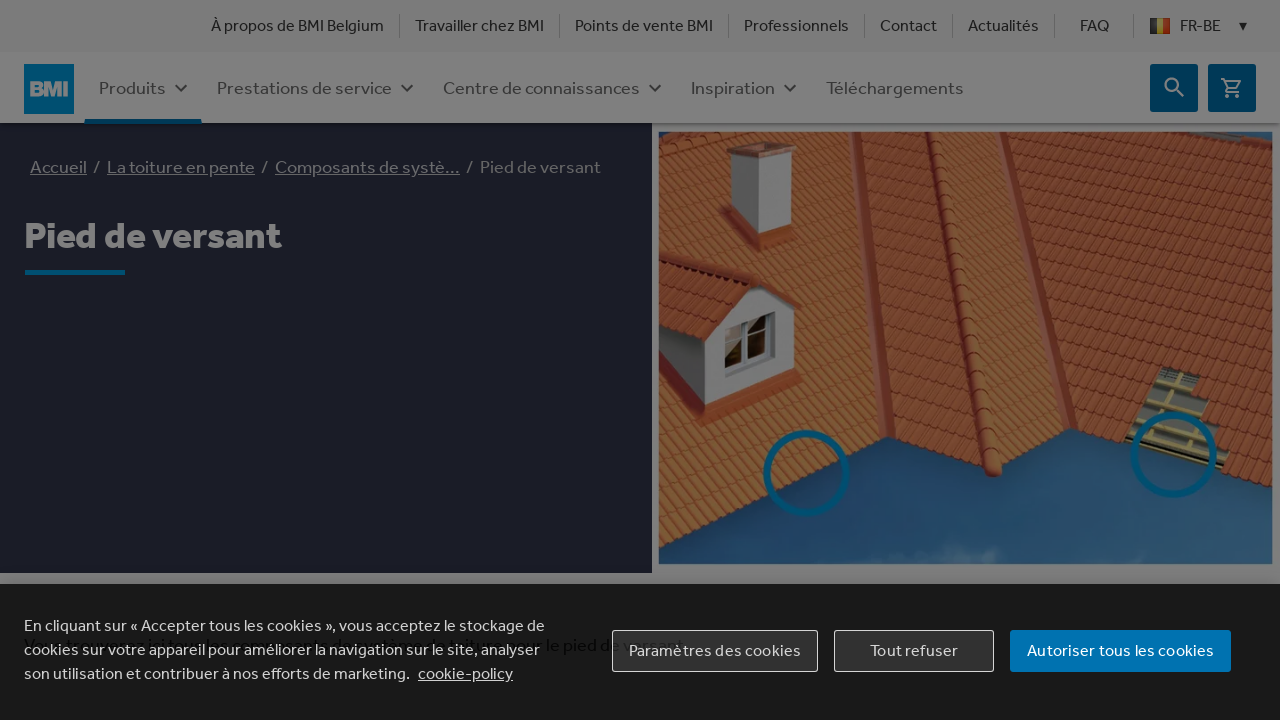

--- FILE ---
content_type: text/html; charset=UTF-8
request_url: https://www.bmigroup.com/be/fr-be/toiture-en-pente/composants-de-syst%C3%A8me-de-toiture/pied-de-versant/
body_size: 221472
content:
<!DOCTYPE html><html lang="fr-BE"><head><meta charSet="utf-8"/><meta http-equiv="x-ua-compatible" content="ie=edge"/><meta name="viewport" content="width=device-width, initial-scale=1, shrink-to-fit=no"/><script async="" src="https://www.googletagmanager.com/gtm.js?id=GTM-PFCHXL7"></script><script async="" src="https://www.googletagmanager.com/gtm.js?id=GTM-5M779HX"></script><script>window.dataLayer = window.dataLayer || [];
function gtag(){dataLayer.push(arguments);} 

gtag('consent', 'default', { 
  'ad_storage': 'denied', 
  'analytics_storage': 'denied', 
  'functionality_storage': 'denied',
  'personalization_storage': 'denied',
  'security_storage': 'denied',
  'ad_user_data': 'denied',
  'ad_personalization': 'denied',
  'wait_for_update': 500 
}); 
 
window.dataLayer.push({"platform":"gatsby","env":"production"});
gtag('js', new Date());
['GTM-PFCHXL7','GTM-5M779HX'].forEach((id) => gtag("config", id))</script><meta name="theme-color" content="#663399"/><meta data-react-helmet="true" name="description" property="og:description" content="Vous trouverez ici tous les composants de système de toiture de BMI Monier pour le pied de versant."/><meta data-react-helmet="true" name="viewport" content="width=device-width, initial-scale=1.0, viewport-fit=cover"/><meta data-react-helmet="true" property="og:title" content="Pied de versant | BMI Belgium"/><meta data-react-helmet="true" property="og:url" content="https://www.bmigroup.com/be/fr-be/toiture-en-pente/composants-de-système-de-toiture/pied-de-versant/"/><meta data-react-helmet="true" property="og:image" content="https://dxb-belgium-fr.payloadcms.app/api/image/file/DSC-Dakvoet-1-988x704.webp"/><meta name="generator" content="Gatsby 5.13.7"/><style data-emotion="css amcbjx 1th3dtj ze8cyt n8ywp2 17gvz13 1r8cky8 18e6unn delx1r 5osmaj vubbuv ss7ew 3f8edh ygzrjx 1uv05zk 1cpcxy4 19w5wq1 9vp156 6xugel bcok7u 1qjezyi 1k1m9uw 1cixs2m n44m68 15idaqd 59oxux orq8zk oqr85h 12qnib k008qs n5empl 32kqh7 1778zyk ntzbsb wya6i0 6xxb2i aoe5w7 winhhv 1p88ct0 9ncxkd 1mlwg2c yz5e9q 1ewxyze 7r2iqm 55fytd 1syuv4f 1g1g7av 1p81lcd jr7sij mxlylg 1043o2i eulom 1tk28tz 1n4a93h 8spd8y 17es170 86yjm0 130f8nx 1wuxvp4 nhb8h9 3mf706 10q9jzs 16hu9f9 1my6sol 1tdmq76 10chrh8 7db4y5 hfdin0 1qeoh69 dp3h16 4yd0bx 1eb1hat my9yfq an2sjs 1yo73hw 124fws5 p4h7lm 60gg2s 5shjl0 87lb9q prasn8 1vhvcpa twvxf8 1dj4jmd fc0jgp ezu12z">.css-amcbjx{background-color:#fff;color:#3b3b3b;-webkit-transition:box-shadow 300ms cubic-bezier(0.4, 0, 0.2, 1) 0ms;transition:box-shadow 300ms cubic-bezier(0.4, 0, 0.2, 1) 0ms;box-shadow:0px 3px 3px -2px rgba(0,0,0,0.2),0px 3px 4px 0px rgba(0,0,0,0.14),0px 1px 8px 0px rgba(0,0,0,0.12);position:-webkit-sticky;position:sticky;top:0;left:0;width:100%;z-index:10;}.css-amcbjx ul{margin-bottom:0;margin-top:0;padding-left:0;}.css-amcbjx .footer{position:absolute;top:3rem;right:0;}.css-amcbjx .Header-languageIcon{margin-right:10px;width:20px;}.css-amcbjx .Header-closeButton{background-color:#ffffff!important;position:absolute;right:0;top:0;z-index:2;}.css-amcbjx .Header-closeButton:hover{background-color:#f7f7f7!important;}.css-amcbjx .Header-closeButton.IconButton-root:hover{background-color:#f7f7f7!important;}.css-amcbjx .Header-backButton{font-weight:bold;padding:18px 10px 18px 2px;max-width:230px;}.css-amcbjx .Header-backButton svg{width:24px;}.css-amcbjx .Header-backButton .MuiButton-root{-webkit-box-pack:start;-ms-flex-pack:start;-webkit-justify-content:start;justify-content:start;}.css-1th3dtj{background-color:#f7f7f7;display:none;padding-top:0.3rem;padding-bottom:0.3rem;position:relative;text-align:right;z-index:15;}@media (min-width:840px){.css-1th3dtj{display:block;}}.css-1th3dtj ul{display:-webkit-box;display:-webkit-flex;display:-ms-flexbox;display:flex;-webkit-box-pack:end;-ms-flex-pack:end;-webkit-justify-content:flex-end;justify-content:flex-end;}.css-1th3dtj .Header-navItem{display:-webkit-box;display:-webkit-flex;display:-ms-flexbox;display:flex;-webkit-align-items:center;-webkit-box-align:center;-ms-flex-align:center;align-items:center;}.css-1th3dtj .Header-navItem:hover .MuiLink-underlineHover{-webkit-text-decoration:none;text-decoration:none;}.css-1th3dtj .Header-navItem +.Header-navItem::before{content:"";display:block;background-color:#cccccc;height:24px;margin:0 7px;width:1px;}.css-1th3dtj .Header-navItem:has(.Header-submenu)>button{background-color:rgba(0, 0, 0, 0.05);color:#3b3b3b;}.css-1th3dtj .Header-utilitiesButton.Button-root{font-size:0.875rem;color:#3b3b3b;}.css-1th3dtj .Header-submenu{position:absolute;top:calc(100% + 4px);left:15px;text-align:left;background-color:#f7f7f7;padding:8px 0;list-style:none;display:block;z-index:20;border-radius:3px;box-shadow:0px 8px 10px 1px rgba(0, 0, 0, 0.14),0px 3px 14px 2px rgba(0, 0, 0, 0.12),0px 5px 5px -3px rgba(0, 0, 0, 0.2);}.css-1th3dtj .Header-submenu .Header-navItem{white-space:nowrap;}.css-1th3dtj .Header-submenu .Header-navItem::before{display:none;}.css-1th3dtj .Header-submenu .Header-utilitiesButton.Button-root{font-size:1rem;color:#3b3b3b;padding:6px 16px;width:100%;-webkit-box-pack:start;-ms-flex-pack:start;-webkit-justify-content:flex-start;justify-content:flex-start;}.css-1th3dtj .Header-navItem:hover .Header-submenu{display:block;}.css-1th3dtj .downArrow{font-size:0.875rem!important;margin-left:2px!important;max-width:16px;}.css-ze8cyt.Container-fullWidth{width:100%;}.css-n8ywp2{width:100%;margin-left:auto;box-sizing:border-box;margin-right:auto;display:block;padding-left:16px;padding-right:16px;}@media (min-width:600px){.css-n8ywp2{padding-left:24px;padding-right:24px;}}@media (min-width:1440px){.css-n8ywp2{max-width:1440px;}}.css-17gvz13{display:-webkit-inline-box;display:-webkit-inline-flex;display:-ms-inline-flexbox;display:inline-flex;-webkit-align-items:center;-webkit-box-align:center;-ms-flex-align:center;align-items:center;-webkit-box-pack:center;-ms-flex-pack:center;-webkit-justify-content:center;justify-content:center;position:relative;box-sizing:border-box;-webkit-tap-highlight-color:transparent;background-color:transparent;outline:0;border:0;margin:0;border-radius:0;padding:0;cursor:pointer;-webkit-user-select:none;-moz-user-select:none;-ms-user-select:none;user-select:none;vertical-align:middle;-moz-appearance:none;-webkit-appearance:none;-webkit-text-decoration:none;text-decoration:none;color:inherit;text-transform:none;font-family:Effra Regular;font-weight:500;font-size:0.875rem;line-height:1.75;min-width:64px;padding:6px 8px;border-radius:4px;-webkit-transition:background-color 250ms cubic-bezier(0.4, 0, 0.2, 1) 0ms,box-shadow 250ms cubic-bezier(0.4, 0, 0.2, 1) 0ms,border-color 250ms cubic-bezier(0.4, 0, 0.2, 1) 0ms,color 250ms cubic-bezier(0.4, 0, 0.2, 1) 0ms;transition:background-color 250ms cubic-bezier(0.4, 0, 0.2, 1) 0ms,box-shadow 250ms cubic-bezier(0.4, 0, 0.2, 1) 0ms,border-color 250ms cubic-bezier(0.4, 0, 0.2, 1) 0ms,color 250ms cubic-bezier(0.4, 0, 0.2, 1) 0ms;color:#0072b0;}.css-17gvz13::-moz-focus-inner{border-style:none;}.css-17gvz13.Mui-disabled{pointer-events:none;cursor:default;}@media print{.css-17gvz13{-webkit-print-color-adjust:exact;color-adjust:exact;}}.css-17gvz13:hover{-webkit-text-decoration:none;text-decoration:none;background-color:rgba(0, 114, 176, 0.04);}@media (hover: none){.css-17gvz13:hover{background-color:transparent;}}.css-17gvz13.Mui-disabled{color:rgba(0, 0, 0, 0.26);}.css-17gvz13.Button-root{font-size:1rem;border-radius:3px;overflow-wrap:anywhere;}.css-17gvz13.Button-text:hover{background-color:rgba(0, 0, 0, 0.05);}.css-17gvz13.Button-contained.Mui-disabled{background-color:rgba(0, 114, 176, 0.38);color:#ffffff;}.css-17gvz13.Button-startIcon{margin-left:0;}.css-17gvz13.Button-textDarkBg{color:rgba(255, 255, 255, 0.8);}.css-17gvz13.Button-textDarkBg:hover{color:#ffffff;background-color:rgba(255, 255, 255, 0.1);-webkit-transition:color 0.35s ease-in-out;transition:color 0.35s ease-in-out;}.css-17gvz13.Button-textDarkBg.Mui-disabled{color:rgba(255, 255, 255, 0.38);}.css-17gvz13.Button-outlinedDarkBg{color:#ffffff;border-color:rgba(255, 255, 255, 0.8);background-color:rgba(255, 255, 255, 0.1);}.css-17gvz13.Button-outlinedDarkBg:hover{border-color:#ffffff;background-color:transparent;}.css-17gvz13.Button-outlinedDarkBg.Mui-disabled{color:rgba(255, 255, 255, 0.3);background-color:rgba(255, 255, 255, 0.2);border-color:rgba(255, 255, 255, 0.3);}.css-17gvz13.Button-opaqueOutlined{background-color:#ffffff;position:relative;}.css-17gvz13.Button-opaqueOutlined:hover{background-color:#ffffff;position:relative;}.css-17gvz13.Button-opaqueOutlined:hover::after{content:'';width:100%;height:100%;position:absolute;top:0;left:0;background-color:rgba(0, 91, 140, 0.04);}.css-17gvz13.Button-opaqueOutlined.Mui-disabled{background-color:#ffffff;}.css-17gvz13.Button-opaqueOutlinedDarkBg{color:#005b8c;border-color:rgba(0, 114, 176, 0.5);}.css-17gvz13.Button-opaqueOutlinedDarkBg:hover{border-color:#0072b0;}.css-17gvz13.Button-opaqueOutlinedDarkBg:hover::after{background-color:rgba(0, 114, 176, 0.04);}.css-17gvz13.Button-containedDarkBg{background-color:#0072b0;}.css-17gvz13.Button-containedDarkBg:hover{background-color:#005b8c;}.css-17gvz13.Button-containedDarkBg.Mui-disabled{background-color:rgba(0, 114, 176, 0.38);}.css-1r8cky8{display:-webkit-inline-box;display:-webkit-inline-flex;display:-ms-inline-flexbox;display:inline-flex;-webkit-align-items:center;-webkit-box-align:center;-ms-flex-align:center;align-items:center;-webkit-box-pack:center;-ms-flex-pack:center;-webkit-justify-content:center;justify-content:center;position:relative;box-sizing:border-box;-webkit-tap-highlight-color:transparent;background-color:transparent;outline:0;border:0;margin:0;border-radius:0;padding:0;cursor:pointer;-webkit-user-select:none;-moz-user-select:none;-ms-user-select:none;user-select:none;vertical-align:middle;-moz-appearance:none;-webkit-appearance:none;-webkit-text-decoration:none;text-decoration:none;color:inherit;text-transform:none;font-family:Effra Regular;font-weight:500;font-size:0.875rem;line-height:1.75;min-width:64px;padding:6px 8px;border-radius:4px;-webkit-transition:background-color 250ms cubic-bezier(0.4, 0, 0.2, 1) 0ms,box-shadow 250ms cubic-bezier(0.4, 0, 0.2, 1) 0ms,border-color 250ms cubic-bezier(0.4, 0, 0.2, 1) 0ms,color 250ms cubic-bezier(0.4, 0, 0.2, 1) 0ms;transition:background-color 250ms cubic-bezier(0.4, 0, 0.2, 1) 0ms,box-shadow 250ms cubic-bezier(0.4, 0, 0.2, 1) 0ms,border-color 250ms cubic-bezier(0.4, 0, 0.2, 1) 0ms,color 250ms cubic-bezier(0.4, 0, 0.2, 1) 0ms;color:#0072b0;-webkit-transition:border 280ms cubic-bezier(0.4, 0, 0.2, 1),padding-bottom 280ms cubic-bezier(0.4, 0, 0.2, 1),margin-bottom 280ms cubic-bezier(0.4, 0, 0.2, 1);transition:border 280ms cubic-bezier(0.4, 0, 0.2, 1),padding-bottom 280ms cubic-bezier(0.4, 0, 0.2, 1),margin-bottom 280ms cubic-bezier(0.4, 0, 0.2, 1);border:1px solid transparent;}.css-1r8cky8::-moz-focus-inner{border-style:none;}.css-1r8cky8.Mui-disabled{pointer-events:none;cursor:default;}@media print{.css-1r8cky8{-webkit-print-color-adjust:exact;color-adjust:exact;}}.css-1r8cky8:hover{-webkit-text-decoration:none;text-decoration:none;background-color:rgba(0, 114, 176, 0.04);}@media (hover: none){.css-1r8cky8:hover{background-color:transparent;}}.css-1r8cky8.Mui-disabled{color:rgba(0, 0, 0, 0.26);}.css-1r8cky8.Button-root{font-size:1rem;border-radius:3px;overflow-wrap:anywhere;}.css-1r8cky8.Button-text:hover{background-color:rgba(0, 0, 0, 0.05);}.css-1r8cky8.Button-contained.Mui-disabled{background-color:rgba(0, 114, 176, 0.38);color:#ffffff;}.css-1r8cky8.Button-startIcon{margin-left:0;}.css-1r8cky8.Button-textDarkBg{color:rgba(255, 255, 255, 0.8);}.css-1r8cky8.Button-textDarkBg:hover{color:#ffffff;background-color:rgba(255, 255, 255, 0.1);-webkit-transition:color 0.35s ease-in-out;transition:color 0.35s ease-in-out;}.css-1r8cky8.Button-textDarkBg.Mui-disabled{color:rgba(255, 255, 255, 0.38);}.css-1r8cky8.Button-outlinedDarkBg{color:#ffffff;border-color:rgba(255, 255, 255, 0.8);background-color:rgba(255, 255, 255, 0.1);}.css-1r8cky8.Button-outlinedDarkBg:hover{border-color:#ffffff;background-color:transparent;}.css-1r8cky8.Button-outlinedDarkBg.Mui-disabled{color:rgba(255, 255, 255, 0.3);background-color:rgba(255, 255, 255, 0.2);border-color:rgba(255, 255, 255, 0.3);}.css-1r8cky8.Button-opaqueOutlined{background-color:#ffffff;position:relative;}.css-1r8cky8.Button-opaqueOutlined:hover{background-color:#ffffff;position:relative;}.css-1r8cky8.Button-opaqueOutlined:hover::after{content:'';width:100%;height:100%;position:absolute;top:0;left:0;background-color:rgba(0, 91, 140, 0.04);}.css-1r8cky8.Button-opaqueOutlined.Mui-disabled{background-color:#ffffff;}.css-1r8cky8.Button-opaqueOutlinedDarkBg{color:#005b8c;border-color:rgba(0, 114, 176, 0.5);}.css-1r8cky8.Button-opaqueOutlinedDarkBg:hover{border-color:#0072b0;}.css-1r8cky8.Button-opaqueOutlinedDarkBg:hover::after{background-color:rgba(0, 114, 176, 0.04);}.css-1r8cky8.Button-containedDarkBg{background-color:#0072b0;}.css-1r8cky8.Button-containedDarkBg:hover{background-color:#005b8c;}.css-1r8cky8.Button-containedDarkBg.Mui-disabled{background-color:rgba(0, 114, 176, 0.38);}.css-1r8cky8.Header-languageSelectionButtonActive{border:1px solid #cccccc;border-bottom-color:#f7f7f7;border-radius:4px 4px 0 0;margin-bottom:-0.5rem;padding-bottom:0.875rem;}.css-18e6unn{margin-left:1rem;-webkit-transition:-webkit-transform 280ms cubic-bezier(0.4, 0, 0.2, 1);transition:transform 280ms cubic-bezier(0.4, 0, 0.2, 1);}.css-18e6unn.Header-downArrowUp{-webkit-transform:rotate(180deg);-moz-transform:rotate(180deg);-ms-transform:rotate(180deg);transform:rotate(180deg);}.css-delx1r{height:100vh;z-index:14;background-color:#ffffff;border:1px solid #cccccc;position:fixed;right:0;top:0;width:315px;z-index:16;max-width:1392px;margin:0 auto;overflow:auto;max-height:unset;box-shadow:0px 4px 5px rgba(0, 0, 0, 0.14),0px 1px 10px rgba(0, 0, 0, 0.12),0px 2px 4px -1px rgba(0, 0, 0, 0.2);background-color:#f7f7f7;}@media (min-width:840px){.css-delx1r{position:absolute;top:auto;height:calc(100vh - 160px);width:100%;overflow:hidden;}}.css-delx1r .Header-closeButton{background-color:#f7f7f7!important;margin:18px;}.css-delx1r .Header-closeButton.IconButton-root:hover{background-color:#f7f7f7!important;}@media (min-width:840px){.css-delx1r{left:0;height:auto;max-height:calc(100vh - 60px);}}.css-5osmaj{display:-webkit-inline-box;display:-webkit-inline-flex;display:-ms-inline-flexbox;display:inline-flex;-webkit-align-items:center;-webkit-box-align:center;-ms-flex-align:center;align-items:center;-webkit-box-pack:center;-ms-flex-pack:center;-webkit-justify-content:center;justify-content:center;position:relative;box-sizing:border-box;-webkit-tap-highlight-color:transparent;background-color:transparent;outline:0;border:0;margin:0;border-radius:0;padding:0;cursor:pointer;-webkit-user-select:none;-moz-user-select:none;-ms-user-select:none;user-select:none;vertical-align:middle;-moz-appearance:none;-webkit-appearance:none;-webkit-text-decoration:none;text-decoration:none;color:inherit;text-align:center;-webkit-flex:0 0 auto;-ms-flex:0 0 auto;flex:0 0 auto;font-size:1.5rem;padding:8px;border-radius:50%;overflow:visible;color:rgba(0, 0, 0, 0.54);-webkit-transition:background-color 150ms cubic-bezier(0.4, 0, 0.2, 1) 0ms;transition:background-color 150ms cubic-bezier(0.4, 0, 0.2, 1) 0ms;padding:12px;font-size:1.75rem;}.css-5osmaj::-moz-focus-inner{border-style:none;}.css-5osmaj.Mui-disabled{pointer-events:none;cursor:default;}@media print{.css-5osmaj{-webkit-print-color-adjust:exact;color-adjust:exact;}}.css-5osmaj:hover{background-color:rgba(0, 0, 0, 0.04);}@media (hover: none){.css-5osmaj:hover{background-color:transparent;}}.css-5osmaj.Mui-disabled{background-color:transparent;color:rgba(0, 0, 0, 0.26);}.css-5osmaj.IconButton-root{border-radius:3px;padding:0;}.css-5osmaj.IconButton-root:hover{background-color:#005b8c;}.css-5osmaj.IconButton-root.Mui-disabled{background-color:rgba(0, 91, 140, 0.35);}.css-5osmaj.IconButton-contained{background-color:#0072b0;color:#ffffff;}.css-5osmaj.IconButton-outlined{background-color:unset;border:1px solid rgba(0, 114, 176, 0.5);color:#0072b0;}.css-5osmaj.IconButton-outlined:hover{background-color:rgba(255, 255, 255, 0.05);position:relative;}.css-5osmaj.IconButton-outlined:hover::after{content:'';width:100%;height:100%;position:absolute;top:0;left:0;background-color:rgba(0, 91, 140, 0.04);}.css-5osmaj.IconButton-text{background-color:unset;color:#0072b0;}.css-5osmaj.IconButton-text:hover{background-color:rgba(255, 255, 255, 0.05);}.css-5osmaj.IconButton-textDarkBg{color:#ffffff;}.css-5osmaj.IconButton-textDarkBg:hover{background-color:rgba(255, 255, 255, 0.1);}.css-5osmaj.IconButton-extra-small{max-width:24px;max-height:24px;}.css-5osmaj.IconButton-extra-small::after{content:'';position:absolute;top:-12px;left:-12px;bottom:-12px;right:-12px;}.css-5osmaj.IconButton-small{max-width:32px;max-height:32px;}.css-5osmaj.IconButton-small::after{content:'';position:absolute;top:-8px;left:-8px;bottom:-8px;right:-8px;}.css-5osmaj.IconButton-42{width:42px;height:42px;}.css-5osmaj.IconButton-medium{width:48px;height:48px;}.css-5osmaj.IconButton-large{width:60px;height:60px;}.css-5osmaj.IconButton-extra-large{width:64px;height:64px;}.css-5osmaj.css-5osmaj{color:#6f6f6f;}.css-5osmaj.css-5osmaj:hover{color:#3b3b3b;}.css-vubbuv{-webkit-user-select:none;-moz-user-select:none;-ms-user-select:none;user-select:none;width:1em;height:1em;display:inline-block;fill:currentColor;-webkit-flex-shrink:0;-ms-flex-negative:0;flex-shrink:0;-webkit-transition:fill 200ms cubic-bezier(0.4, 0, 0.2, 1) 0ms;transition:fill 200ms cubic-bezier(0.4, 0, 0.2, 1) 0ms;font-size:1.5rem;}.css-ss7ew{width:100%;margin-left:auto;box-sizing:border-box;margin-right:auto;display:block;padding:16px;}@media (min-width:1440px){.css-ss7ew{max-width:1440px;}}@media (min-width:840px){.css-ss7ew{padding:32px 24px;}}.css-3f8edh.RichText-root a.bold{font-weight:bold;}.css-3f8edh.RichText-root img.embedded-asset{max-width:100%;position:relative!important;height:auto!important;width:auto!important;}.css-3f8edh.RichText-root img.embedded-asset+img.embedded-asset{margin-left:8px;}.css-3f8edh.RichText-root .EmbeddedLinkStyles-embeddedLink{display:block;width:-webkit-max-content;width:-moz-max-content;width:max-content;max-width:100%;}.css-3f8edh.RichText-root p{margin-bottom:0.75em;min-height:1.4rem;}.css-3f8edh.RichText-root p:last-child:empty{display:none;}.css-3f8edh.RichText-root p:last-child:has(>:only-child:empty:not(br, img, hr)){display:none;}.css-3f8edh.RichText-root ul{list-style:none;padding-left:1.5rem;}.css-3f8edh.RichText-root li{font-size:1rem;margin-bottom:0.75em;}.css-3f8edh.RichText-root ul li{display:-webkit-box;display:-webkit-list-item;display:-ms-list-itembox;display:list-item;}.css-3f8edh.RichText-root ul li:last-child>p{margin-bottom:0;}.css-3f8edh.RichText-root ul li:before{content:'◼︎';color:#009fe3;margin-left:-1.8rem;margin-top:1px;padding-right:1rem;}.css-3f8edh.RichText-root ol{list-style:decimal;padding-left:1.5rem;-webkit-padding-start:20px;padding-inline-start:20px;}.css-3f8edh.RichText-root ol li:last-child>p{margin-bottom:0;}.css-3f8edh.RichText-root li>ol{list-style:lower-alpha;padding-left:1.5rem;}.css-3f8edh.RichText-root ol li::before{margin-left:-1.5rem;width:1.5rem;}.css-3f8edh.RichText-root ol li p{margin-left:10px;}.css-3f8edh .RichText-title{margin-bottom:24px;}.css-3f8edh.RichText-no-bottom-margin.css-3f8edh.RichText-no-bottom-margin>*:last-child{margin-bottom:0;}.css-ygzrjx{margin:0;font-size:1rem;line-height:1.4;font-family:Effra Regular;font-weight:400;margin-bottom:0.35em;}.css-ygzrjx.Typography-body3{font-size:0.668rem;}.css-ygzrjx.Typography-underline::after{background-color:#009fe3;content:"";display:block;margin-bottom:24px;height:4px;width:100px;margin-top:1rem;}.css-ygzrjx.Typography-underline.Typography-darkBg::after{background-color:#009fe3;}.css-ygzrjx.Typography-h1NoClamp{font-size:3rem;}.css-ygzrjx.Typography-h2NoClamp{font-size:2.5rem;}.css-ygzrjx.Typography-h3NoClamp{font-size:2rem;}.css-ygzrjx.Typography-h4NoClamp{font-size:1.25rem;}.css-1uv05zk{--Grid-columns:12;--Grid-columnSpacing:0px;--Grid-rowSpacing:0px;-webkit-flex-direction:row;-ms-flex-direction:row;flex-direction:row;min-width:0;box-sizing:border-box;display:-webkit-box;display:-webkit-flex;display:-ms-flexbox;display:flex;-webkit-box-flex-wrap:wrap;-webkit-flex-wrap:wrap;-ms-flex-wrap:wrap;flex-wrap:wrap;margin:calc(var(--Grid-rowSpacing) / -2) calc(var(--Grid-columnSpacing) / -2);}@media (min-width:1440px){.css-1uv05zk.Grid-justifyContent .Grid-item:nth-of-type(4):nth-last-of-type(2){margin-left:20px;}}@media (min-width:840px){.css-1uv05zk{-webkit-box-flex-wrap:nowrap;-webkit-flex-wrap:nowrap;-ms-flex-wrap:nowrap;flex-wrap:nowrap;gap:22px;}}.css-1cpcxy4{min-width:0;box-sizing:border-box;padding:calc(var(--Grid-rowSpacing) / 2) calc(var(--Grid-columnSpacing) / 2);}@media (min-width:840px){.css-1cpcxy4{-webkit-box-flex:0;-webkit-flex-grow:0;-ms-flex-positive:0;flex-grow:0;-webkit-flex-basis:auto;-ms-flex-preferred-size:auto;flex-basis:auto;width:calc(100% * 3 / var(--Grid-columns));}}@media (min-width:1440px){.css-1cpcxy4{-webkit-box-flex:0;-webkit-flex-grow:0;-ms-flex-positive:0;flex-grow:0;-webkit-flex-basis:auto;-ms-flex-preferred-size:auto;flex-basis:auto;width:calc(100% * 3 / var(--Grid-columns));}}.css-19w5wq1{margin:0;font-family:Effra Medium;font-size:1.125rem;line-height:1.2;font-weight:500;margin-top:32px;margin-bottom:16px;}.css-19w5wq1.Typography-body3{font-size:0.668rem;}.css-19w5wq1.Typography-underline::after{background-color:#009fe3;content:"";display:block;margin-bottom:24px;height:4px;width:100px;margin-top:1rem;}.css-19w5wq1.Typography-underline.Typography-darkBg::after{background-color:#009fe3;}.css-19w5wq1.Typography-h1NoClamp{font-size:3rem;}.css-19w5wq1.Typography-h2NoClamp{font-size:2.5rem;}.css-19w5wq1.Typography-h3NoClamp{font-size:2rem;}.css-19w5wq1.Typography-h4NoClamp{font-size:1.25rem;}@media (max-width:839.95px){.css-19w5wq1{margin-top:24px;}}.css-9vp156{display:-webkit-inline-box;display:-webkit-inline-flex;display:-ms-inline-flexbox;display:inline-flex;-webkit-align-items:center;-webkit-box-align:center;-ms-flex-align:center;align-items:center;-webkit-box-pack:center;-ms-flex-pack:center;-webkit-justify-content:center;justify-content:center;position:relative;box-sizing:border-box;-webkit-tap-highlight-color:transparent;background-color:transparent;outline:0;border:0;margin:0;border-radius:0;padding:0;cursor:pointer;-webkit-user-select:none;-moz-user-select:none;-ms-user-select:none;user-select:none;vertical-align:middle;-moz-appearance:none;-webkit-appearance:none;-webkit-text-decoration:none;text-decoration:none;color:inherit;text-transform:none;font-family:Effra Regular;font-weight:500;font-size:0.875rem;line-height:1.75;min-width:64px;padding:6px 8px;border-radius:4px;-webkit-transition:background-color 250ms cubic-bezier(0.4, 0, 0.2, 1) 0ms,box-shadow 250ms cubic-bezier(0.4, 0, 0.2, 1) 0ms,border-color 250ms cubic-bezier(0.4, 0, 0.2, 1) 0ms,color 250ms cubic-bezier(0.4, 0, 0.2, 1) 0ms;transition:background-color 250ms cubic-bezier(0.4, 0, 0.2, 1) 0ms,box-shadow 250ms cubic-bezier(0.4, 0, 0.2, 1) 0ms,border-color 250ms cubic-bezier(0.4, 0, 0.2, 1) 0ms,color 250ms cubic-bezier(0.4, 0, 0.2, 1) 0ms;color:#0072b0;-webkit-box-pack:start;-ms-flex-pack:start;-webkit-justify-content:start;justify-content:start;width:100%;margin:0;line-height:22px;white-space:pre-line;font-size:16px;padding:4px 10px;min-width:230px;color:#3b3b3b;}.css-9vp156::-moz-focus-inner{border-style:none;}.css-9vp156.Mui-disabled{pointer-events:none;cursor:default;}@media print{.css-9vp156{-webkit-print-color-adjust:exact;color-adjust:exact;}}.css-9vp156:hover{-webkit-text-decoration:none;text-decoration:none;background-color:rgba(0, 114, 176, 0.04);}@media (hover: none){.css-9vp156:hover{background-color:transparent;}}.css-9vp156.Mui-disabled{color:rgba(0, 0, 0, 0.26);}.css-9vp156.Button-root{font-size:1rem;border-radius:3px;overflow-wrap:anywhere;}.css-9vp156.Button-text:hover{background-color:rgba(0, 0, 0, 0.05);}.css-9vp156.Button-contained.Mui-disabled{background-color:rgba(0, 114, 176, 0.38);color:#ffffff;}.css-9vp156.Button-startIcon{margin-left:0;}.css-9vp156.Button-textDarkBg{color:rgba(255, 255, 255, 0.8);}.css-9vp156.Button-textDarkBg:hover{color:#ffffff;background-color:rgba(255, 255, 255, 0.1);-webkit-transition:color 0.35s ease-in-out;transition:color 0.35s ease-in-out;}.css-9vp156.Button-textDarkBg.Mui-disabled{color:rgba(255, 255, 255, 0.38);}.css-9vp156.Button-outlinedDarkBg{color:#ffffff;border-color:rgba(255, 255, 255, 0.8);background-color:rgba(255, 255, 255, 0.1);}.css-9vp156.Button-outlinedDarkBg:hover{border-color:#ffffff;background-color:transparent;}.css-9vp156.Button-outlinedDarkBg.Mui-disabled{color:rgba(255, 255, 255, 0.3);background-color:rgba(255, 255, 255, 0.2);border-color:rgba(255, 255, 255, 0.3);}.css-9vp156.Button-opaqueOutlined{background-color:#ffffff;position:relative;}.css-9vp156.Button-opaqueOutlined:hover{background-color:#ffffff;position:relative;}.css-9vp156.Button-opaqueOutlined:hover::after{content:'';width:100%;height:100%;position:absolute;top:0;left:0;background-color:rgba(0, 91, 140, 0.04);}.css-9vp156.Button-opaqueOutlined.Mui-disabled{background-color:#ffffff;}.css-9vp156.Button-opaqueOutlinedDarkBg{color:#005b8c;border-color:rgba(0, 114, 176, 0.5);}.css-9vp156.Button-opaqueOutlinedDarkBg:hover{border-color:#0072b0;}.css-9vp156.Button-opaqueOutlinedDarkBg:hover::after{background-color:rgba(0, 114, 176, 0.04);}.css-9vp156.Button-containedDarkBg{background-color:#0072b0;}.css-9vp156.Button-containedDarkBg:hover{background-color:#005b8c;}.css-9vp156.Button-containedDarkBg.Mui-disabled{background-color:rgba(0, 114, 176, 0.38);}@media (max-width:1023.95px){.css-9vp156{min-width:unset;white-space:normal;}}@media (max-width:839.95px){.css-9vp156{padding:6px 10px;white-space:pre-line;}}.css-9vp156 .LanguageSelection-languageIcon{margin-right:10px;width:20px;}.css-6xugel{display:inherit;margin-right:8px;margin-left:-4px;}.css-6xugel>*:nth-of-type(1){font-size:20px;}.css-bcok7u{min-width:0;box-sizing:border-box;padding:calc(var(--Grid-rowSpacing) / 2) calc(var(--Grid-columnSpacing) / 2);}@media (min-width:840px){.css-bcok7u{-webkit-box-flex:0;-webkit-flex-grow:0;-ms-flex-positive:0;flex-grow:0;-webkit-flex-basis:auto;-ms-flex-preferred-size:auto;flex-basis:auto;width:calc(100% * 9 / var(--Grid-columns));}}@media (min-width:1440px){.css-bcok7u{-webkit-box-flex:0;-webkit-flex-grow:0;-ms-flex-positive:0;flex-grow:0;-webkit-flex-basis:auto;-ms-flex-preferred-size:auto;flex-basis:auto;width:calc(100% * 9 / var(--Grid-columns));}}.css-1qjezyi{height:460px;-webkit-column-count:3;column-count:3;-webkit-column-fill:auto;column-fill:auto;}@media (max-width:1023.95px){.css-1qjezyi{height:calc(100% - 56px);}}@media (max-width:839.95px){.css-1qjezyi{-webkit-column-count:unset;column-count:unset;height:auto;}}.css-1k1m9uw{background-color:#ffffff;position:relative;z-index:13;}.css-1k1m9uw .MuiContainer-root{display:-webkit-box;display:-webkit-flex;display:-ms-flexbox;display:flex;-webkit-align-items:center;-webkit-box-align:center;-ms-flex-align:center;align-items:center;-webkit-box-pack:justify;-webkit-justify-content:space-between;justify-content:space-between;}.css-1cixs2m{display:-webkit-box;display:-webkit-flex;display:-ms-flexbox;display:flex;-webkit-align-items:flex-end;-webkit-box-align:flex-end;-ms-flex-align:flex-end;align-items:flex-end;margin-bottom:-1px;width:100%;}.css-n44m68{margin:0;font:inherit;color:#0072b0;-webkit-text-decoration:underline;text-decoration:underline;text-decoration-color:rgba(0, 114, 176, 0.4);color:#0072b0;-webkit-text-decoration:underline;text-decoration:underline;text-decoration-color:currentColor;font-size:inherit;display:-webkit-inline-box;display:-webkit-inline-flex;display:-ms-inline-flexbox;display:inline-flex;-webkit-align-items:center;-webkit-box-align:center;-ms-flex-align:center;align-items:center;position:relative;cursor:pointer;}.css-n44m68:hover{text-decoration-color:inherit;}.css-n44m68::before{content:"";position:absolute;height:42px;top:50%;margin-top:-21px;left:0;right:0;}.css-n44m68:hover{color:#005b8c;-webkit-transition:currentColor 250ms ease-out,color 250ms ease-out;transition:currentColor 250ms ease-out,color 250ms ease-out;}.css-n44m68.AnchorLink-disabled{opacity:0.3;pointer-events:none;}.css-n44m68.AnchorLink-white{color:rgba(255, 255, 255, 0.8);}.css-n44m68.AnchorLink-white:hover{color:#ffffff;}.css-n44m68.AnchorLink-black{color:rgba(0, 0, 0, 0.8);}.css-n44m68.AnchorLink-black:hover{color:#000000;}.css-15idaqd{padding:0!important;margin:10px 10px 10px 0;width:50px;height:50px;}.css-59oxux{display:none;}@media (min-width:840px){.css-59oxux{display:block;overflow-x:auto;}}.css-59oxux .Header-navItem{-webkit-background-clip:padding-box;background-clip:padding-box;border:1px solid transparent;border-radius:3px 3px 0 0;min-width:auto;padding:6px 12px;-webkit-transition:color 280ms cubic-bezier(0.4, 0, 0.2, 1),background-color 280ms cubic-bezier(0.4, 0, 0.2, 1),box-shadow 280ms cubic-bezier(0.4, 0, 0.2, 1),border 280ms cubic-bezier(0.4, 0, 0.2, 1);transition:color 280ms cubic-bezier(0.4, 0, 0.2, 1),background-color 280ms cubic-bezier(0.4, 0, 0.2, 1),box-shadow 280ms cubic-bezier(0.4, 0, 0.2, 1),border 280ms cubic-bezier(0.4, 0, 0.2, 1);-webkit-text-decoration:none;text-decoration:none;color:#6f6f6f;font-size:16px;opacity:1;-webkit-flex-direction:column-reverse;-ms-flex-direction:column-reverse;flex-direction:column-reverse;}.css-59oxux .Header-navItem:hover{background-color:#f7f7f7;color:#3b3b3b;}.css-59oxux .Header-navItem.Mui-selected{border:1px solid #cccccc;border-bottom-color:#ffffff;}.css-59oxux .Header-navItem .MuiSvgIcon-root{margin-bottom:0;height:16px;width:16px;}@media (min-width:840px){.css-59oxux .Header-navItem{-webkit-flex-direction:row-reverse;-ms-flex-direction:row-reverse;flex-direction:row-reverse;font-size:18px;padding:10px 8px 10px 14px;}.css-59oxux .Header-navItem .MuiSvgIcon-root{margin-left:3px;height:24px;width:24px;}}.css-59oxux .Header-navItemNoChildren{display:-webkit-box;display:-webkit-flex;display:-ms-flexbox;display:flex;-webkit-align-items:center;-webkit-box-align:center;-ms-flex-align:center;align-items:center;}.css-59oxux .Header-navItemSelected{border-bottom:5px solid #0072b0!important;padding:5px 8px 0px 14px!important;}.css-59oxux .MuiTabs-indicator{display:none;}.css-orq8zk{overflow:hidden;min-height:48px;-webkit-overflow-scrolling:touch;display:-webkit-box;display:-webkit-flex;display:-ms-flexbox;display:flex;}@media (max-width:599.95px){.css-orq8zk .MuiTabs-scrollButtons{display:none;}}.css-oqr85h{overflow-x:auto;overflow-y:hidden;scrollbar-width:none;}.css-oqr85h::-webkit-scrollbar{display:none;}.css-12qnib{position:relative;display:inline-block;-webkit-flex:1 1 auto;-ms-flex:1 1 auto;flex:1 1 auto;white-space:nowrap;scrollbar-width:none;overflow-x:auto;overflow-y:hidden;}.css-12qnib::-webkit-scrollbar{display:none;}.css-k008qs{display:-webkit-box;display:-webkit-flex;display:-ms-flexbox;display:flex;}.css-n5empl{display:-webkit-inline-box;display:-webkit-inline-flex;display:-ms-inline-flexbox;display:inline-flex;-webkit-align-items:center;-webkit-box-align:center;-ms-flex-align:center;align-items:center;-webkit-box-pack:center;-ms-flex-pack:center;-webkit-justify-content:center;justify-content:center;position:relative;box-sizing:border-box;-webkit-tap-highlight-color:transparent;background-color:transparent;outline:0;border:0;margin:0;border-radius:0;padding:0;cursor:pointer;-webkit-user-select:none;-moz-user-select:none;-ms-user-select:none;user-select:none;vertical-align:middle;-moz-appearance:none;-webkit-appearance:none;-webkit-text-decoration:none;text-decoration:none;color:inherit;text-transform:none;font-family:Effra Regular;font-weight:500;font-size:0.875rem;line-height:1.25;max-width:360px;min-width:90px;position:relative;min-height:72px;-webkit-flex-shrink:0;-ms-flex-negative:0;flex-shrink:0;padding:12px 16px;overflow:hidden;white-space:normal;text-align:center;-webkit-flex-direction:column;-ms-flex-direction:column;flex-direction:column;padding-top:9px;padding-bottom:9px;color:rgba(0, 0, 0, 0.6);}.css-n5empl::-moz-focus-inner{border-style:none;}.css-n5empl.Mui-disabled{pointer-events:none;cursor:default;}@media print{.css-n5empl{-webkit-print-color-adjust:exact;color-adjust:exact;}}.css-n5empl>.MuiTab-iconWrapper{margin-bottom:6px;}.css-n5empl.Mui-selected{color:#0072b0;}.css-n5empl.Mui-disabled{color:rgba(0, 0, 0, 0.38);}.css-32kqh7{display:-webkit-inline-box;display:-webkit-inline-flex;display:-ms-inline-flexbox;display:inline-flex;-webkit-align-items:center;-webkit-box-align:center;-ms-flex-align:center;align-items:center;-webkit-box-pack:center;-ms-flex-pack:center;-webkit-justify-content:center;justify-content:center;position:relative;box-sizing:border-box;-webkit-tap-highlight-color:transparent;background-color:transparent;outline:0;border:0;margin:0;border-radius:0;padding:0;cursor:pointer;-webkit-user-select:none;-moz-user-select:none;-ms-user-select:none;user-select:none;vertical-align:middle;-moz-appearance:none;-webkit-appearance:none;-webkit-text-decoration:none;text-decoration:none;color:inherit;text-transform:none;font-family:Effra Regular;font-weight:500;font-size:0.875rem;line-height:1.75;min-width:64px;padding:6px 8px;border-radius:4px;-webkit-transition:background-color 250ms cubic-bezier(0.4, 0, 0.2, 1) 0ms,box-shadow 250ms cubic-bezier(0.4, 0, 0.2, 1) 0ms,border-color 250ms cubic-bezier(0.4, 0, 0.2, 1) 0ms,color 250ms cubic-bezier(0.4, 0, 0.2, 1) 0ms;transition:background-color 250ms cubic-bezier(0.4, 0, 0.2, 1) 0ms,box-shadow 250ms cubic-bezier(0.4, 0, 0.2, 1) 0ms,border-color 250ms cubic-bezier(0.4, 0, 0.2, 1) 0ms,color 250ms cubic-bezier(0.4, 0, 0.2, 1) 0ms;color:#0072b0;display:-webkit-inline-box;display:-webkit-inline-flex;display:-ms-inline-flexbox;display:inline-flex;-webkit-align-items:center;-webkit-box-align:center;-ms-flex-align:center;align-items:center;-webkit-box-pack:center;-ms-flex-pack:center;-webkit-justify-content:center;justify-content:center;position:relative;box-sizing:border-box;-webkit-tap-highlight-color:transparent;background-color:transparent;outline:0;border:0;margin:0;border-radius:0;padding:0;cursor:pointer;-webkit-user-select:none;-moz-user-select:none;-ms-user-select:none;user-select:none;vertical-align:middle;-moz-appearance:none;-webkit-appearance:none;-webkit-text-decoration:none;text-decoration:none;color:inherit;text-transform:none;font-family:Effra Regular;font-weight:500;font-size:0.875rem;line-height:1.25;max-width:360px;min-width:90px;position:relative;min-height:48px;-webkit-flex-shrink:0;-ms-flex-negative:0;flex-shrink:0;padding:12px 16px;overflow:hidden;white-space:normal;text-align:center;-webkit-flex-direction:column;-ms-flex-direction:column;flex-direction:column;color:rgba(0, 0, 0, 0.6);}.css-32kqh7::-moz-focus-inner{border-style:none;}.css-32kqh7.Mui-disabled{pointer-events:none;cursor:default;}@media print{.css-32kqh7{-webkit-print-color-adjust:exact;color-adjust:exact;}}.css-32kqh7:hover{-webkit-text-decoration:none;text-decoration:none;background-color:rgba(0, 114, 176, 0.04);}@media (hover: none){.css-32kqh7:hover{background-color:transparent;}}.css-32kqh7.Mui-disabled{color:rgba(0, 0, 0, 0.26);}.css-32kqh7.Button-root{font-size:1rem;border-radius:3px;overflow-wrap:anywhere;}.css-32kqh7.Button-text:hover{background-color:rgba(0, 0, 0, 0.05);}.css-32kqh7.Button-contained.Mui-disabled{background-color:rgba(0, 114, 176, 0.38);color:#ffffff;}.css-32kqh7.Button-startIcon{margin-left:0;}.css-32kqh7.Button-textDarkBg{color:rgba(255, 255, 255, 0.8);}.css-32kqh7.Button-textDarkBg:hover{color:#ffffff;background-color:rgba(255, 255, 255, 0.1);-webkit-transition:color 0.35s ease-in-out;transition:color 0.35s ease-in-out;}.css-32kqh7.Button-textDarkBg.Mui-disabled{color:rgba(255, 255, 255, 0.38);}.css-32kqh7.Button-outlinedDarkBg{color:#ffffff;border-color:rgba(255, 255, 255, 0.8);background-color:rgba(255, 255, 255, 0.1);}.css-32kqh7.Button-outlinedDarkBg:hover{border-color:#ffffff;background-color:transparent;}.css-32kqh7.Button-outlinedDarkBg.Mui-disabled{color:rgba(255, 255, 255, 0.3);background-color:rgba(255, 255, 255, 0.2);border-color:rgba(255, 255, 255, 0.3);}.css-32kqh7.Button-opaqueOutlined{background-color:#ffffff;position:relative;}.css-32kqh7.Button-opaqueOutlined:hover{background-color:#ffffff;position:relative;}.css-32kqh7.Button-opaqueOutlined:hover::after{content:'';width:100%;height:100%;position:absolute;top:0;left:0;background-color:rgba(0, 91, 140, 0.04);}.css-32kqh7.Button-opaqueOutlined.Mui-disabled{background-color:#ffffff;}.css-32kqh7.Button-opaqueOutlinedDarkBg{color:#005b8c;border-color:rgba(0, 114, 176, 0.5);}.css-32kqh7.Button-opaqueOutlinedDarkBg:hover{border-color:#0072b0;}.css-32kqh7.Button-opaqueOutlinedDarkBg:hover::after{background-color:rgba(0, 114, 176, 0.04);}.css-32kqh7.Button-containedDarkBg{background-color:#0072b0;}.css-32kqh7.Button-containedDarkBg:hover{background-color:#005b8c;}.css-32kqh7.Button-containedDarkBg.Mui-disabled{background-color:rgba(0, 114, 176, 0.38);}.css-32kqh7::-moz-focus-inner{border-style:none;}.css-32kqh7.Mui-disabled{pointer-events:none;cursor:default;}@media print{.css-32kqh7{-webkit-print-color-adjust:exact;color-adjust:exact;}}.css-32kqh7.Mui-selected{color:#0072b0;}.css-32kqh7.Mui-disabled{color:rgba(0, 0, 0, 0.38);}.css-1778zyk{display:-webkit-box;display:-webkit-flex;display:-ms-flexbox;display:flex;-webkit-align-self:stretch;-ms-flex-item-align:stretch;align-self:stretch;-webkit-align-items:center;-webkit-box-align:center;-ms-flex-align:center;align-items:center;margin-left:auto;padding-left:10px;}.css-ntzbsb{display:-webkit-inline-box;display:-webkit-inline-flex;display:-ms-inline-flexbox;display:inline-flex;-webkit-align-items:center;-webkit-box-align:center;-ms-flex-align:center;align-items:center;-webkit-box-pack:center;-ms-flex-pack:center;-webkit-justify-content:center;justify-content:center;position:relative;box-sizing:border-box;-webkit-tap-highlight-color:transparent;background-color:transparent;outline:0;border:0;margin:0;border-radius:0;padding:0;cursor:pointer;-webkit-user-select:none;-moz-user-select:none;-ms-user-select:none;user-select:none;vertical-align:middle;-moz-appearance:none;-webkit-appearance:none;-webkit-text-decoration:none;text-decoration:none;color:inherit;text-align:center;-webkit-flex:0 0 auto;-ms-flex:0 0 auto;flex:0 0 auto;font-size:1.5rem;padding:8px;border-radius:50%;overflow:visible;color:rgba(0, 0, 0, 0.54);-webkit-transition:background-color 150ms cubic-bezier(0.4, 0, 0.2, 1) 0ms;transition:background-color 150ms cubic-bezier(0.4, 0, 0.2, 1) 0ms;padding:12px;font-size:1.75rem;}.css-ntzbsb::-moz-focus-inner{border-style:none;}.css-ntzbsb.Mui-disabled{pointer-events:none;cursor:default;}@media print{.css-ntzbsb{-webkit-print-color-adjust:exact;color-adjust:exact;}}.css-ntzbsb:hover{background-color:rgba(0, 0, 0, 0.04);}@media (hover: none){.css-ntzbsb:hover{background-color:transparent;}}.css-ntzbsb.Mui-disabled{background-color:transparent;color:rgba(0, 0, 0, 0.26);}.css-ntzbsb.IconButton-root{border-radius:3px;padding:0;}.css-ntzbsb.IconButton-root:hover{background-color:#005b8c;}.css-ntzbsb.IconButton-root.Mui-disabled{background-color:rgba(0, 91, 140, 0.35);}.css-ntzbsb.IconButton-contained{background-color:#0072b0;color:#ffffff;}.css-ntzbsb.IconButton-outlined{background-color:unset;border:1px solid rgba(0, 114, 176, 0.5);color:#0072b0;}.css-ntzbsb.IconButton-outlined:hover{background-color:rgba(255, 255, 255, 0.05);position:relative;}.css-ntzbsb.IconButton-outlined:hover::after{content:'';width:100%;height:100%;position:absolute;top:0;left:0;background-color:rgba(0, 91, 140, 0.04);}.css-ntzbsb.IconButton-text{background-color:unset;color:#0072b0;}.css-ntzbsb.IconButton-text:hover{background-color:rgba(255, 255, 255, 0.05);}.css-ntzbsb.IconButton-textDarkBg{color:#ffffff;}.css-ntzbsb.IconButton-textDarkBg:hover{background-color:rgba(255, 255, 255, 0.1);}.css-ntzbsb.IconButton-extra-small{max-width:24px;max-height:24px;}.css-ntzbsb.IconButton-extra-small::after{content:'';position:absolute;top:-12px;left:-12px;bottom:-12px;right:-12px;}.css-ntzbsb.IconButton-small{max-width:32px;max-height:32px;}.css-ntzbsb.IconButton-small::after{content:'';position:absolute;top:-8px;left:-8px;bottom:-8px;right:-8px;}.css-ntzbsb.IconButton-42{width:42px;height:42px;}.css-ntzbsb.IconButton-medium{width:48px;height:48px;}.css-ntzbsb.IconButton-large{width:60px;height:60px;}.css-ntzbsb.IconButton-extra-large{width:64px;height:64px;}.css-ntzbsb.IconButton-contained{color:#ffffff;}@media (max-width:839.95px){.css-ntzbsb.IconButton-contained{color:#0072b0;background-color:#ffffff;}.css-ntzbsb.IconButton-contained:hover{background-color:#ffffff;}}@media (min-width:840px){.css-ntzbsb .Header-searchButtonIsOnSearchPage{display:none;}}.css-wya6i0{display:-webkit-inline-box;display:-webkit-inline-flex;display:-ms-inline-flexbox;display:inline-flex;-webkit-align-items:center;-webkit-box-align:center;-ms-flex-align:center;align-items:center;-webkit-box-pack:center;-ms-flex-pack:center;-webkit-justify-content:center;justify-content:center;position:relative;box-sizing:border-box;-webkit-tap-highlight-color:transparent;background-color:transparent;outline:0;border:0;margin:0;border-radius:0;padding:0;cursor:pointer;-webkit-user-select:none;-moz-user-select:none;-ms-user-select:none;user-select:none;vertical-align:middle;-moz-appearance:none;-webkit-appearance:none;-webkit-text-decoration:none;text-decoration:none;color:inherit;text-align:center;-webkit-flex:0 0 auto;-ms-flex:0 0 auto;flex:0 0 auto;font-size:1.5rem;padding:8px;border-radius:50%;overflow:visible;color:rgba(0, 0, 0, 0.54);-webkit-transition:background-color 150ms cubic-bezier(0.4, 0, 0.2, 1) 0ms;transition:background-color 150ms cubic-bezier(0.4, 0, 0.2, 1) 0ms;padding:12px;font-size:1.75rem;margin-left:10px;}.css-wya6i0::-moz-focus-inner{border-style:none;}.css-wya6i0.Mui-disabled{pointer-events:none;cursor:default;}@media print{.css-wya6i0{-webkit-print-color-adjust:exact;color-adjust:exact;}}.css-wya6i0:hover{background-color:rgba(0, 0, 0, 0.04);}@media (hover: none){.css-wya6i0:hover{background-color:transparent;}}.css-wya6i0.Mui-disabled{background-color:transparent;color:rgba(0, 0, 0, 0.26);}.css-wya6i0.IconButton-root{border-radius:3px;padding:0;}.css-wya6i0.IconButton-root:hover{background-color:#005b8c;}.css-wya6i0.IconButton-root.Mui-disabled{background-color:rgba(0, 91, 140, 0.35);}.css-wya6i0.IconButton-contained{background-color:#0072b0;color:#ffffff;}.css-wya6i0.IconButton-outlined{background-color:unset;border:1px solid rgba(0, 114, 176, 0.5);color:#0072b0;}.css-wya6i0.IconButton-outlined:hover{background-color:rgba(255, 255, 255, 0.05);position:relative;}.css-wya6i0.IconButton-outlined:hover::after{content:'';width:100%;height:100%;position:absolute;top:0;left:0;background-color:rgba(0, 91, 140, 0.04);}.css-wya6i0.IconButton-text{background-color:unset;color:#0072b0;}.css-wya6i0.IconButton-text:hover{background-color:rgba(255, 255, 255, 0.05);}.css-wya6i0.IconButton-textDarkBg{color:#ffffff;}.css-wya6i0.IconButton-textDarkBg:hover{background-color:rgba(255, 255, 255, 0.1);}.css-wya6i0.IconButton-extra-small{max-width:24px;max-height:24px;}.css-wya6i0.IconButton-extra-small::after{content:'';position:absolute;top:-12px;left:-12px;bottom:-12px;right:-12px;}.css-wya6i0.IconButton-small{max-width:32px;max-height:32px;}.css-wya6i0.IconButton-small::after{content:'';position:absolute;top:-8px;left:-8px;bottom:-8px;right:-8px;}.css-wya6i0.IconButton-42{width:42px;height:42px;}.css-wya6i0.IconButton-medium{width:48px;height:48px;}.css-wya6i0.IconButton-large{width:60px;height:60px;}.css-wya6i0.IconButton-extra-large{width:64px;height:64px;}.css-wya6i0.IconButton-contained{color:#ffffff;}@media (max-width:839.95px){.css-wya6i0.IconButton-contained{color:#0072b0;background-color:#ffffff;}.css-wya6i0.IconButton-contained:hover{background-color:#ffffff;}}@media (min-width:840px){.css-wya6i0 .Header-searchButtonIsOnSearchPage{display:none;}}.css-6xxb2i{position:relative;display:-webkit-inline-box;display:-webkit-inline-flex;display:-ms-inline-flexbox;display:inline-flex;vertical-align:middle;-webkit-flex-shrink:0;-ms-flex-negative:0;flex-shrink:0;}.css-6xxb2i .MuiBadge-badge{width:19px;min-width:19px;height:19px;min-height:19px;margin:3px 3px 0px 0px;top:0px;right:0px;left:2px;bottom:0px;border-radius:50%;border:1px solid #fff;cursor:default;}@media (max-width:719.95px){.css-6xxb2i .MuiBadge-badge{width:15px;min-width:15px;height:15px;min-height:15px;}}.css-aoe5w7{-webkit-user-select:none;-moz-user-select:none;-ms-user-select:none;user-select:none;width:1em;height:1em;display:inline-block;fill:currentColor;-webkit-flex-shrink:0;-ms-flex-negative:0;flex-shrink:0;-webkit-transition:fill 200ms cubic-bezier(0.4, 0, 0.2, 1) 0ms;transition:fill 200ms cubic-bezier(0.4, 0, 0.2, 1) 0ms;font-size:1.5rem;height:24px;width:24px;}.css-winhhv{display:-webkit-box;display:-webkit-flex;display:-ms-flexbox;display:flex;-webkit-flex-direction:row;-ms-flex-direction:row;flex-direction:row;-webkit-box-flex-wrap:wrap;-webkit-flex-wrap:wrap;-ms-flex-wrap:wrap;flex-wrap:wrap;-webkit-box-pack:center;-ms-flex-pack:center;-webkit-justify-content:center;justify-content:center;-webkit-align-content:center;-ms-flex-line-pack:center;align-content:center;-webkit-align-items:center;-webkit-box-align:center;-ms-flex-align:center;align-items:center;position:absolute;box-sizing:border-box;font-family:Effra Regular;font-weight:500;font-size:0.75rem;min-width:20px;line-height:1;padding:0 6px;height:20px;border-radius:10px;z-index:1;-webkit-transition:-webkit-transform 225ms cubic-bezier(0.4, 0, 0.2, 1) 0ms;transition:transform 225ms cubic-bezier(0.4, 0, 0.2, 1) 0ms;background-color:#d6001c;color:#fff;top:0;right:0;-webkit-transform:scale(1) translate(50%, -50%);-moz-transform:scale(1) translate(50%, -50%);-ms-transform:scale(1) translate(50%, -50%);transform:scale(1) translate(50%, -50%);transform-origin:100% 0%;-webkit-transition:-webkit-transform 195ms cubic-bezier(0.4, 0, 0.2, 1) 0ms;transition:transform 195ms cubic-bezier(0.4, 0, 0.2, 1) 0ms;}.css-winhhv.MuiBadge-invisible{-webkit-transform:scale(0) translate(50%, -50%);-moz-transform:scale(0) translate(50%, -50%);-ms-transform:scale(0) translate(50%, -50%);transform:scale(0) translate(50%, -50%);}.css-1p88ct0{display:-webkit-inline-box;display:-webkit-inline-flex;display:-ms-inline-flexbox;display:inline-flex;-webkit-align-items:center;-webkit-box-align:center;-ms-flex-align:center;align-items:center;-webkit-box-pack:center;-ms-flex-pack:center;-webkit-justify-content:center;justify-content:center;position:relative;box-sizing:border-box;-webkit-tap-highlight-color:transparent;background-color:transparent;outline:0;border:0;margin:0;border-radius:0;padding:0;cursor:pointer;-webkit-user-select:none;-moz-user-select:none;-ms-user-select:none;user-select:none;vertical-align:middle;-moz-appearance:none;-webkit-appearance:none;-webkit-text-decoration:none;text-decoration:none;color:inherit;text-align:center;-webkit-flex:0 0 auto;-ms-flex:0 0 auto;flex:0 0 auto;font-size:1.5rem;padding:8px;border-radius:50%;overflow:visible;color:rgba(0, 0, 0, 0.54);-webkit-transition:background-color 150ms cubic-bezier(0.4, 0, 0.2, 1) 0ms;transition:background-color 150ms cubic-bezier(0.4, 0, 0.2, 1) 0ms;padding:12px;font-size:1.75rem;color:#0072b0!important;margin-left:10px;}.css-1p88ct0::-moz-focus-inner{border-style:none;}.css-1p88ct0.Mui-disabled{pointer-events:none;cursor:default;}@media print{.css-1p88ct0{-webkit-print-color-adjust:exact;color-adjust:exact;}}.css-1p88ct0:hover{background-color:rgba(0, 0, 0, 0.04);}@media (hover: none){.css-1p88ct0:hover{background-color:transparent;}}.css-1p88ct0.Mui-disabled{background-color:transparent;color:rgba(0, 0, 0, 0.26);}.css-1p88ct0.IconButton-root{border-radius:3px;padding:0;}.css-1p88ct0.IconButton-root:hover{background-color:#005b8c;}.css-1p88ct0.IconButton-root.Mui-disabled{background-color:rgba(0, 91, 140, 0.35);}.css-1p88ct0.IconButton-contained{background-color:#0072b0;color:#ffffff;}.css-1p88ct0.IconButton-outlined{background-color:unset;border:1px solid rgba(0, 114, 176, 0.5);color:#0072b0;}.css-1p88ct0.IconButton-outlined:hover{background-color:rgba(255, 255, 255, 0.05);position:relative;}.css-1p88ct0.IconButton-outlined:hover::after{content:'';width:100%;height:100%;position:absolute;top:0;left:0;background-color:rgba(0, 91, 140, 0.04);}.css-1p88ct0.IconButton-text{background-color:unset;color:#0072b0;}.css-1p88ct0.IconButton-text:hover{background-color:rgba(255, 255, 255, 0.05);}.css-1p88ct0.IconButton-textDarkBg{color:#ffffff;}.css-1p88ct0.IconButton-textDarkBg:hover{background-color:rgba(255, 255, 255, 0.1);}.css-1p88ct0.IconButton-extra-small{max-width:24px;max-height:24px;}.css-1p88ct0.IconButton-extra-small::after{content:'';position:absolute;top:-12px;left:-12px;bottom:-12px;right:-12px;}.css-1p88ct0.IconButton-small{max-width:32px;max-height:32px;}.css-1p88ct0.IconButton-small::after{content:'';position:absolute;top:-8px;left:-8px;bottom:-8px;right:-8px;}.css-1p88ct0.IconButton-42{width:42px;height:42px;}.css-1p88ct0.IconButton-medium{width:48px;height:48px;}.css-1p88ct0.IconButton-large{width:60px;height:60px;}.css-1p88ct0.IconButton-extra-large{width:64px;height:64px;}@media (min-width:840px){.css-1p88ct0{display:none;}}.css-9ncxkd{position:fixed;display:-webkit-box;display:-webkit-flex;display:-ms-flexbox;display:flex;-webkit-align-items:center;-webkit-box-align:center;-ms-flex-align:center;align-items:center;-webkit-box-pack:center;-ms-flex-pack:center;-webkit-justify-content:center;justify-content:center;right:0;bottom:0;top:0;left:0;background-color:rgba(0, 0, 0, 0.5);-webkit-tap-highlight-color:transparent;z-index:14;}@media (min-width:840px){.css-9ncxkd{z-index:12;}.css-9ncxkd.Header-showLanguageSelection{z-index:13;}}.css-1mlwg2c{height:100vh;z-index:14;background-color:#ffffff;border:1px solid #cccccc;position:fixed;right:0;top:0;width:315px;}@media (min-width:840px){.css-1mlwg2c{position:absolute;top:auto;height:calc(100vh - 160px);width:100%;overflow:hidden;}}.css-yz5e9q{position:absolute;left:0;right:0;top:0;margin:auto;max-width:1440px;z-index:15;}@media (min-width:840px){.css-yz5e9q{top:auto;z-index:14;}}.css-yz5e9q.Header-searchDrawerContainerHidden{display:none;}.css-1ewxyze{height:100vh;z-index:14;background-color:#ffffff;border:1px solid #cccccc;position:fixed;right:0;top:0;width:315px;padding:30px;}@media (min-width:840px){.css-1ewxyze{position:absolute;top:auto;height:calc(100vh - 160px);width:100%;overflow:hidden;}}@media (min-width:840px){.css-1ewxyze{right:20px;width:566px;height:auto;}}.css-1ewxyze .MuiTypography-root{margin-bottom:32px;}.css-1ewxyze.Header-searchDrawerOpenDown{height:auto;width:100%;right:0;}@media (min-width:720px){.css-1ewxyze.Header-searchDrawerOpenDown{width:566px;right:20px;}}.css-7r2iqm{margin:0;font-family:Effra Bold;font-size:1.35rem;line-height:1.2;font-weight:400;}.css-7r2iqm::after{margin-top:0.5rem;}.css-7r2iqm.Typography-body3{font-size:0.668rem;}.css-7r2iqm.Typography-underline::after{background-color:#009fe3;content:"";display:block;margin-bottom:24px;margin-top:6px;height:3px;width:80px;}.css-7r2iqm.Typography-underline.Typography-darkBg::after{background-color:#009fe3;}.css-7r2iqm.Typography-h1NoClamp{font-size:3rem;}.css-7r2iqm.Typography-h2NoClamp{font-size:2.5rem;}.css-7r2iqm.Typography-h3NoClamp{font-size:2rem;}.css-7r2iqm.Typography-h4NoClamp{font-size:1.25rem;}.css-55fytd{position:absolute;left:0;right:0;top:0;margin:auto;max-width:1440px;z-index:15;}@media (min-width:840px){.css-55fytd{top:auto;}}.css-55fytd.Header-cartDrawerContainerHidden{display:none;}.css-1syuv4f{background-color:#ffffff;border:1px solid #cccccc;height:100vh;position:fixed;right:0;top:0;width:315px;z-index:13;}@media (max-width:719.95px){.css-1syuv4f{display:-webkit-box;display:-webkit-flex;display:-ms-flexbox;display:flex;-webkit-flex-direction:column;-ms-flex-direction:column;flex-direction:column;-webkit-box-pack:justify;-webkit-justify-content:space-between;justify-content:space-between;}}@media (min-width:840px){.css-1syuv4f{position:inherit;height:auto;top:auto;z-index:11;width:566px;right:20px;}}.css-1g1g7av{padding:30px;padding-bottom:24px;}@media (max-width:719.95px){.css-1g1g7av{padding:30px 16px;}}.css-1p81lcd{display:-webkit-inline-box;display:-webkit-inline-flex;display:-ms-inline-flexbox;display:inline-flex;-webkit-align-items:center;-webkit-box-align:center;-ms-flex-align:center;align-items:center;-webkit-box-pack:center;-ms-flex-pack:center;-webkit-justify-content:center;justify-content:center;position:relative;box-sizing:border-box;-webkit-tap-highlight-color:transparent;background-color:transparent;outline:0;border:0;margin:0;border-radius:0;padding:0;cursor:pointer;-webkit-user-select:none;-moz-user-select:none;-ms-user-select:none;user-select:none;vertical-align:middle;-moz-appearance:none;-webkit-appearance:none;-webkit-text-decoration:none;text-decoration:none;color:inherit;text-align:center;-webkit-flex:0 0 auto;-ms-flex:0 0 auto;flex:0 0 auto;font-size:1.5rem;padding:8px;border-radius:50%;overflow:visible;color:rgba(0, 0, 0, 0.54);-webkit-transition:background-color 150ms cubic-bezier(0.4, 0, 0.2, 1) 0ms;transition:background-color 150ms cubic-bezier(0.4, 0, 0.2, 1) 0ms;padding:12px;font-size:1.75rem;position:absolute;right:0;top:0;z-index:2;}.css-1p81lcd::-moz-focus-inner{border-style:none;}.css-1p81lcd.Mui-disabled{pointer-events:none;cursor:default;}@media print{.css-1p81lcd{-webkit-print-color-adjust:exact;color-adjust:exact;}}.css-1p81lcd:hover{background-color:rgba(0, 0, 0, 0.04);}@media (hover: none){.css-1p81lcd:hover{background-color:transparent;}}.css-1p81lcd.Mui-disabled{background-color:transparent;color:rgba(0, 0, 0, 0.26);}.css-1p81lcd.IconButton-root{border-radius:3px;padding:0;}.css-1p81lcd.IconButton-root:hover{background-color:#005b8c;}.css-1p81lcd.IconButton-root.Mui-disabled{background-color:rgba(0, 91, 140, 0.35);}.css-1p81lcd.IconButton-contained{background-color:#0072b0;color:#ffffff;}.css-1p81lcd.IconButton-outlined{background-color:unset;border:1px solid rgba(0, 114, 176, 0.5);color:#0072b0;}.css-1p81lcd.IconButton-outlined:hover{background-color:rgba(255, 255, 255, 0.05);position:relative;}.css-1p81lcd.IconButton-outlined:hover::after{content:'';width:100%;height:100%;position:absolute;top:0;left:0;background-color:rgba(0, 91, 140, 0.04);}.css-1p81lcd.IconButton-text{background-color:unset;color:#0072b0;}.css-1p81lcd.IconButton-text:hover{background-color:rgba(255, 255, 255, 0.05);}.css-1p81lcd.IconButton-textDarkBg{color:#ffffff;}.css-1p81lcd.IconButton-textDarkBg:hover{background-color:rgba(255, 255, 255, 0.1);}.css-1p81lcd.IconButton-extra-small{max-width:24px;max-height:24px;}.css-1p81lcd.IconButton-extra-small::after{content:'';position:absolute;top:-12px;left:-12px;bottom:-12px;right:-12px;}.css-1p81lcd.IconButton-small{max-width:32px;max-height:32px;}.css-1p81lcd.IconButton-small::after{content:'';position:absolute;top:-8px;left:-8px;bottom:-8px;right:-8px;}.css-1p81lcd.IconButton-42{width:42px;height:42px;}.css-1p81lcd.IconButton-medium{width:48px;height:48px;}.css-1p81lcd.IconButton-large{width:60px;height:60px;}.css-1p81lcd.IconButton-extra-large{width:64px;height:64px;}.css-1p81lcd.css-1p81lcd{color:#6f6f6f;}.css-1p81lcd.css-1p81lcd:hover{color:#3b3b3b;}.css-1p81lcd.MuiIconButton-root:hover{background-color:#f7f7f7!important;color:#3b3b3b!important;}.css-jr7sij{margin:0;font-family:Effra Bold;font-size:1.5rem;line-height:1.2;font-weight:400;}.css-jr7sij::after{margin-top:0.75rem;}.css-jr7sij.Typography-body3{font-size:0.668rem;}.css-jr7sij.Typography-underline::after{background-color:#009fe3;content:"";display:block;margin-bottom:24px;height:4px;width:90px;margin-top:6px;}@media (max-width:1023.95px){.css-jr7sij.Typography-underline::after{height:3px;width:80px;}}.css-jr7sij.Typography-underline.Typography-darkBg::after{background-color:#009fe3;}.css-jr7sij.Typography-h1NoClamp{font-size:3rem;}.css-jr7sij.Typography-h2NoClamp{font-size:2.5rem;}.css-jr7sij.Typography-h3NoClamp{font-size:2rem;}.css-jr7sij.Typography-h4NoClamp{font-size:1.25rem;}.css-mxlylg{font-size:1rem;color:#6f6f6f;font-family:Effra Regular;}.css-mxlylg>p{margin:0;}.css-mxlylg>p:last-of-type{margin-top:12px;}.css-1043o2i{max-height:calc(100vh - 170px - 350px);min-height:80px;overflow-y:scroll;}@media (max-width:719.95px){.css-1043o2i{max-height:calc(100vh - 350px);overflow-y:scroll;-webkit-flex:1;-ms-flex:1;flex:1;}}.css-eulom{padding:30px;display:-webkit-box;display:-webkit-flex;display:-ms-flexbox;display:flex;-webkit-flex-direction:column;-ms-flex-direction:column;flex-direction:column;margin-left:16px;}.css-eulom>*{width:100%;}.css-eulom>*:last-child{margin-top:16px;}.css-1tk28tz{display:-webkit-inline-box;display:-webkit-inline-flex;display:-ms-inline-flexbox;display:inline-flex;-webkit-align-items:center;-webkit-box-align:center;-ms-flex-align:center;align-items:center;-webkit-box-pack:center;-ms-flex-pack:center;-webkit-justify-content:center;justify-content:center;position:relative;box-sizing:border-box;-webkit-tap-highlight-color:transparent;background-color:transparent;outline:0;border:0;margin:0;border-radius:0;padding:0;cursor:pointer;-webkit-user-select:none;-moz-user-select:none;-ms-user-select:none;user-select:none;vertical-align:middle;-moz-appearance:none;-webkit-appearance:none;-webkit-text-decoration:none;text-decoration:none;color:inherit;text-transform:none;font-family:Effra Regular;font-weight:500;font-size:0.875rem;line-height:1.75;min-width:64px;padding:6px 16px;border-radius:4px;-webkit-transition:background-color 250ms cubic-bezier(0.4, 0, 0.2, 1) 0ms,box-shadow 250ms cubic-bezier(0.4, 0, 0.2, 1) 0ms,border-color 250ms cubic-bezier(0.4, 0, 0.2, 1) 0ms,color 250ms cubic-bezier(0.4, 0, 0.2, 1) 0ms;transition:background-color 250ms cubic-bezier(0.4, 0, 0.2, 1) 0ms,box-shadow 250ms cubic-bezier(0.4, 0, 0.2, 1) 0ms,border-color 250ms cubic-bezier(0.4, 0, 0.2, 1) 0ms,color 250ms cubic-bezier(0.4, 0, 0.2, 1) 0ms;color:#fff;background-color:#0072b0;box-shadow:0px 3px 1px -2px rgba(0,0,0,0.2),0px 2px 2px 0px rgba(0,0,0,0.14),0px 1px 5px 0px rgba(0,0,0,0.12);}.css-1tk28tz::-moz-focus-inner{border-style:none;}.css-1tk28tz.Mui-disabled{pointer-events:none;cursor:default;}@media print{.css-1tk28tz{-webkit-print-color-adjust:exact;color-adjust:exact;}}.css-1tk28tz:hover{-webkit-text-decoration:none;text-decoration:none;background-color:#005b8c;box-shadow:0px 2px 4px -1px rgba(0,0,0,0.2),0px 4px 5px 0px rgba(0,0,0,0.14),0px 1px 10px 0px rgba(0,0,0,0.12);}@media (hover: none){.css-1tk28tz:hover{background-color:#0072b0;}}.css-1tk28tz:active{box-shadow:0px 5px 5px -3px rgba(0,0,0,0.2),0px 8px 10px 1px rgba(0,0,0,0.14),0px 3px 14px 2px rgba(0,0,0,0.12);}.css-1tk28tz.Mui-focusVisible{box-shadow:0px 3px 5px -1px rgba(0,0,0,0.2),0px 6px 10px 0px rgba(0,0,0,0.14),0px 1px 18px 0px rgba(0,0,0,0.12);}.css-1tk28tz.Mui-disabled{color:rgba(0, 0, 0, 0.26);box-shadow:none;background-color:rgba(0, 0, 0, 0.12);}.css-1tk28tz.Button-root{font-size:1rem;border-radius:3px;overflow-wrap:anywhere;}.css-1tk28tz.Button-text:hover{background-color:rgba(0, 0, 0, 0.05);}.css-1tk28tz.Button-contained.Mui-disabled{background-color:rgba(0, 114, 176, 0.38);color:#ffffff;}.css-1tk28tz.Button-startIcon{margin-left:0;}.css-1tk28tz.Button-textDarkBg{color:rgba(255, 255, 255, 0.8);}.css-1tk28tz.Button-textDarkBg:hover{color:#ffffff;background-color:rgba(255, 255, 255, 0.1);-webkit-transition:color 0.35s ease-in-out;transition:color 0.35s ease-in-out;}.css-1tk28tz.Button-textDarkBg.Mui-disabled{color:rgba(255, 255, 255, 0.38);}.css-1tk28tz.Button-outlinedDarkBg{color:#ffffff;border-color:rgba(255, 255, 255, 0.8);background-color:rgba(255, 255, 255, 0.1);}.css-1tk28tz.Button-outlinedDarkBg:hover{border-color:#ffffff;background-color:transparent;}.css-1tk28tz.Button-outlinedDarkBg.Mui-disabled{color:rgba(255, 255, 255, 0.3);background-color:rgba(255, 255, 255, 0.2);border-color:rgba(255, 255, 255, 0.3);}.css-1tk28tz.Button-opaqueOutlined{background-color:#ffffff;position:relative;}.css-1tk28tz.Button-opaqueOutlined:hover{background-color:#ffffff;position:relative;}.css-1tk28tz.Button-opaqueOutlined:hover::after{content:'';width:100%;height:100%;position:absolute;top:0;left:0;background-color:rgba(0, 91, 140, 0.04);}.css-1tk28tz.Button-opaqueOutlined.Mui-disabled{background-color:#ffffff;}.css-1tk28tz.Button-opaqueOutlinedDarkBg{color:#005b8c;border-color:rgba(0, 114, 176, 0.5);}.css-1tk28tz.Button-opaqueOutlinedDarkBg:hover{border-color:#0072b0;}.css-1tk28tz.Button-opaqueOutlinedDarkBg:hover::after{background-color:rgba(0, 114, 176, 0.04);}.css-1tk28tz.Button-containedDarkBg{background-color:#0072b0;}.css-1tk28tz.Button-containedDarkBg:hover{background-color:#005b8c;}.css-1tk28tz.Button-containedDarkBg.Mui-disabled{background-color:rgba(0, 114, 176, 0.38);}.css-1n4a93h{display:inherit;margin-right:-4px;margin-left:8px;}.css-1n4a93h>*:nth-of-type(1){font-size:20px;}.css-8spd8y{display:-webkit-inline-box;display:-webkit-inline-flex;display:-ms-inline-flexbox;display:inline-flex;-webkit-align-items:center;-webkit-box-align:center;-ms-flex-align:center;align-items:center;-webkit-box-pack:center;-ms-flex-pack:center;-webkit-justify-content:center;justify-content:center;position:relative;box-sizing:border-box;-webkit-tap-highlight-color:transparent;background-color:transparent;outline:0;border:0;margin:0;border-radius:0;padding:0;cursor:pointer;-webkit-user-select:none;-moz-user-select:none;-ms-user-select:none;user-select:none;vertical-align:middle;-moz-appearance:none;-webkit-appearance:none;-webkit-text-decoration:none;text-decoration:none;color:inherit;text-transform:none;font-family:Effra Regular;font-weight:500;font-size:0.875rem;line-height:1.75;min-width:64px;padding:5px 15px;border-radius:4px;-webkit-transition:background-color 250ms cubic-bezier(0.4, 0, 0.2, 1) 0ms,box-shadow 250ms cubic-bezier(0.4, 0, 0.2, 1) 0ms,border-color 250ms cubic-bezier(0.4, 0, 0.2, 1) 0ms,color 250ms cubic-bezier(0.4, 0, 0.2, 1) 0ms;transition:background-color 250ms cubic-bezier(0.4, 0, 0.2, 1) 0ms,box-shadow 250ms cubic-bezier(0.4, 0, 0.2, 1) 0ms,border-color 250ms cubic-bezier(0.4, 0, 0.2, 1) 0ms,color 250ms cubic-bezier(0.4, 0, 0.2, 1) 0ms;border:1px solid rgba(0, 114, 176, 0.5);color:#0072b0;}.css-8spd8y::-moz-focus-inner{border-style:none;}.css-8spd8y.Mui-disabled{pointer-events:none;cursor:default;}@media print{.css-8spd8y{-webkit-print-color-adjust:exact;color-adjust:exact;}}.css-8spd8y:hover{-webkit-text-decoration:none;text-decoration:none;background-color:rgba(0, 114, 176, 0.04);border:1px solid #0072b0;}@media (hover: none){.css-8spd8y:hover{background-color:transparent;}}.css-8spd8y.Mui-disabled{color:rgba(0, 0, 0, 0.26);border:1px solid rgba(0, 0, 0, 0.12);}.css-8spd8y.Button-root{font-size:1rem;border-radius:3px;overflow-wrap:anywhere;}.css-8spd8y.Button-text:hover{background-color:rgba(0, 0, 0, 0.05);}.css-8spd8y.Button-contained.Mui-disabled{background-color:rgba(0, 114, 176, 0.38);color:#ffffff;}.css-8spd8y.Button-startIcon{margin-left:0;}.css-8spd8y.Button-textDarkBg{color:rgba(255, 255, 255, 0.8);}.css-8spd8y.Button-textDarkBg:hover{color:#ffffff;background-color:rgba(255, 255, 255, 0.1);-webkit-transition:color 0.35s ease-in-out;transition:color 0.35s ease-in-out;}.css-8spd8y.Button-textDarkBg.Mui-disabled{color:rgba(255, 255, 255, 0.38);}.css-8spd8y.Button-outlinedDarkBg{color:#ffffff;border-color:rgba(255, 255, 255, 0.8);background-color:rgba(255, 255, 255, 0.1);}.css-8spd8y.Button-outlinedDarkBg:hover{border-color:#ffffff;background-color:transparent;}.css-8spd8y.Button-outlinedDarkBg.Mui-disabled{color:rgba(255, 255, 255, 0.3);background-color:rgba(255, 255, 255, 0.2);border-color:rgba(255, 255, 255, 0.3);}.css-8spd8y.Button-opaqueOutlined{background-color:#ffffff;position:relative;}.css-8spd8y.Button-opaqueOutlined:hover{background-color:#ffffff;position:relative;}.css-8spd8y.Button-opaqueOutlined:hover::after{content:'';width:100%;height:100%;position:absolute;top:0;left:0;background-color:rgba(0, 91, 140, 0.04);}.css-8spd8y.Button-opaqueOutlined.Mui-disabled{background-color:#ffffff;}.css-8spd8y.Button-opaqueOutlinedDarkBg{color:#005b8c;border-color:rgba(0, 114, 176, 0.5);}.css-8spd8y.Button-opaqueOutlinedDarkBg:hover{border-color:#0072b0;}.css-8spd8y.Button-opaqueOutlinedDarkBg:hover::after{background-color:rgba(0, 114, 176, 0.04);}.css-8spd8y.Button-containedDarkBg{background-color:#0072b0;}.css-8spd8y.Button-containedDarkBg:hover{background-color:#005b8c;}.css-8spd8y.Button-containedDarkBg.Mui-disabled{background-color:rgba(0, 114, 176, 0.38);}.css-17es170{min-height:auto;-webkit-flex-direction:column;-ms-flex-direction:column;flex-direction:column;background-color:#34384f;color:#ffffff;position:relative;overflow:hidden;}@media (min-width:769px){.css-17es170{-webkit-flex-direction:row;-ms-flex-direction:row;flex-direction:row;height:auto;}}@media (min-width:769px){.css-17es170.Hero-slim{height:auto;}}.css-17es170.Hero-slim .Hero-wrapper{padding-bottom:8px;}.css-17es170.Hero-keyline{border-bottom:12px solid #009fe3;}.css-17es170.Hero-keyline.Hero-lvl1{border-bottom:8px solid #009fe3;}.css-17es170.Hero-keyline.Hero-lvl2,.css-17es170.Hero-keyline.Hero-lvl3{border-bottom:4px solid #009fe3;}.css-17es170 .Hero-wrapper{display:-webkit-box;display:-webkit-flex;display:-ms-flexbox;display:flex;width:100%;min-height:auto;padding:24px 0 40px 0;-webkit-flex-direction:column;-ms-flex-direction:column;flex-direction:column;}@media (min-width:769px){.css-17es170 .Hero-wrapper{width:calc(50% + 12px);height:100%;padding-right:24px;}}.css-17es170 .Hero-content{height:100%;margin-top:auto;margin-bottom:auto;}@media (min-width:769px){.css-17es170 .Hero-content{margin-top:auto;margin-bottom:auto;}}@media (min-width:1440px){.css-17es170 .Hero-content{padding-bottom:0;}}.css-17es170 .Hero-title{line-height:1.2;}.css-17es170 .Hero-title::after{margin-left:1px;}@media (min-width:769px){.css-17es170 .Hero-title{-webkit-line-clamp:2;}}.css-17es170 .Hero-breadcrumbs{margin-bottom:24px;}.css-17es170 .Hero-cta{margin-top:24px;display:block;width:-webkit-fit-content;width:-moz-fit-content;width:fit-content;margin-left:1px;}@media (min-width:769px){.css-17es170 .Hero-cta{margin-top:32px;}}.css-17es170 .Hero-image{width:100%;height:500px;overflow:hidden;}.css-17es170 .Hero-image::after{content:"";display:block;padding-top:100%;}@media (min-width:769px){.css-17es170 .Hero-image{position:absolute!important;top:0;left:calc(50% + 12px);width:calc(50vw - 12px);height:100%;max-height:none;}.css-17es170 .Hero-image::after{content:'';}}.css-17es170.Hero-light{background-color:#f7f7f7;color:#3b3b3b;}.css-17es170.Hero-light .Hero-title{-webkit-line-clamp:inherit;}@media (min-width:769px){.css-17es170.Hero-lvl1{min-height:450px;}}.css-86yjm0{width:100%;margin-left:auto;box-sizing:border-box;margin-right:auto;display:block;height:100%;padding:0 16px;}@media (min-width:1440px){.css-86yjm0{max-width:1440px;}}@media (min-width:769px){.css-86yjm0{padding:0 24px;}}@media (min-width:0px){.css-130f8nx{display:none;}}@media (min-width:600px){.css-130f8nx{display:block;}}.css-1wuxvp4{margin:0;font-size:1rem;line-height:1.4;font-family:Effra Regular;font-weight:400;color:rgba(0, 0, 0, 0.6);}.css-1wuxvp4 .Breadcrumbs-separator{margin:0;width:8px;}.css-1wuxvp4 .Breadcrumbs-link{padding:0 6px;min-width:auto;height:42px;}.css-1wuxvp4 .Breadcrumbs-lastBreadcrumb{padding:0 6px;color:#6f6f6f;}.css-1wuxvp4 .Button-startIcon{font-size:inherit;}@media (min-width:600px){.css-1wuxvp4 .Button-startIcon{display:none;}}.css-1wuxvp4.Breadcrumbs-darkThemed{color:#cccccc;}.css-1wuxvp4.Breadcrumbs-darkThemed .Breadcrumbs-link{-webkit-text-decoration:underline;text-decoration:underline;text-decoration-color:#cccccc;}.css-1wuxvp4.Breadcrumbs-darkThemed .Breadcrumbs-lastBreadcrumb{color:#cccccc;}.css-1wuxvp4.Breadcrumbs-darkThemed .Breadcrumbs-label{max-width:none;}.css-nhb8h9{display:-webkit-box;display:-webkit-flex;display:-ms-flexbox;display:flex;-webkit-box-flex-wrap:wrap;-webkit-flex-wrap:wrap;-ms-flex-wrap:wrap;flex-wrap:wrap;-webkit-align-items:center;-webkit-box-align:center;-ms-flex-align:center;align-items:center;padding:0;margin:0;list-style:none;}.css-3mf706{display:-webkit-box;display:-webkit-flex;display:-ms-flexbox;display:flex;-webkit-user-select:none;-moz-user-select:none;-ms-user-select:none;user-select:none;margin-left:8px;margin-right:8px;}@media (min-width:0px){.css-10q9jzs{display:block;}}@media (min-width:600px){.css-10q9jzs{display:none;}}.css-16hu9f9{margin:0;font-family:Effra Heavy;font-size:2.125rem;letter-spacing:-0.2px;line-height:1.2;font-weight:300;}.css-16hu9f9.Typography-body3{font-size:0.668rem;}.css-16hu9f9.Typography-underline::after{background-color:#009fe3;content:"";display:block;margin-bottom:24px;height:5px;width:100px;margin-top:12px;}@media (max-width:1023.95px){.css-16hu9f9.Typography-underline::after{height:4px;width:90px;}}.css-16hu9f9.Typography-underline.Typography-darkBg::after{background-color:#009fe3;}.css-16hu9f9.Typography-h1NoClamp{font-size:3rem;}.css-16hu9f9.Typography-h2NoClamp{font-size:2.5rem;}.css-16hu9f9.Typography-h3NoClamp{font-size:2rem;}.css-16hu9f9.Typography-h4NoClamp{font-size:1.25rem;}.css-1my6sol{min-height:auto;font-size:18px;line-height:1.4;overflow:hidden;display:-webkit-box;-webkit-box-orient:vertical;}@media (min-width:769px){.css-1my6sol{font-size:20.25px;}}.css-1tdmq76{width:100%;height:100%;display:block;object-fit:cover;object-position:center;position:relative;}.css-10chrh8.Section-root{padding:30px 0;background-color:transparent;overflow:hidden;}.css-10chrh8.Section-overflowVisible{overflow:visible;}.css-10chrh8.Section-alabaster{background-color:#f0f0f0;}.css-10chrh8.Section-pearl{background-color:#f7f7f7;}.css-10chrh8.Section-white{background-color:#ffffff;}.css-10chrh8.Section-noSpacing{padding:0;}.css-10chrh8.Section-slim{padding:32px 0;}.css-7db4y5{--Grid-columns:12;--Grid-columnSpacing:24px;--Grid-rowSpacing:24px;-webkit-flex-direction:row;-ms-flex-direction:row;flex-direction:row;min-width:0;box-sizing:border-box;display:-webkit-box;display:-webkit-flex;display:-ms-flexbox;display:flex;-webkit-box-flex-wrap:wrap;-webkit-flex-wrap:wrap;-ms-flex-wrap:wrap;flex-wrap:wrap;margin:calc(var(--Grid-rowSpacing) / -2) calc(var(--Grid-columnSpacing) / -2);padding:30px 0;font-size:1rem;}@media (min-width:1440px){.css-7db4y5.Grid-justifyContent .Grid-item:nth-of-type(4):nth-last-of-type(2){margin-left:20px;}}.css-hfdin0{-webkit-box-flex:0;-webkit-flex-grow:0;-ms-flex-positive:0;flex-grow:0;-webkit-flex-basis:auto;-ms-flex-preferred-size:auto;flex-basis:auto;width:calc(100% * 12 / var(--Grid-columns));min-width:0;box-sizing:border-box;padding:calc(var(--Grid-rowSpacing) / 2) calc(var(--Grid-columnSpacing) / 2);}@media (min-width:840px){.css-hfdin0{-webkit-box-flex:0;-webkit-flex-grow:0;-ms-flex-positive:0;flex-grow:0;-webkit-flex-basis:auto;-ms-flex-preferred-size:auto;flex-basis:auto;width:calc(100% * 8 / var(--Grid-columns));}}.css-1qeoh69{--Grid-columns:12;--Grid-columnSpacing:24px;--Grid-rowSpacing:24px;-webkit-flex-direction:row;-ms-flex-direction:row;flex-direction:row;min-width:0;box-sizing:border-box;display:-webkit-box;display:-webkit-flex;display:-ms-flexbox;display:flex;-webkit-box-flex-wrap:wrap;-webkit-flex-wrap:wrap;-ms-flex-wrap:wrap;flex-wrap:wrap;margin:calc(var(--Grid-rowSpacing) / -2) calc(var(--Grid-columnSpacing) / -2);}@media (min-width:1440px){.css-1qeoh69.Grid-justifyContent .Grid-item:nth-of-type(4):nth-last-of-type(2){margin-left:20px;}}.css-dp3h16{-webkit-box-flex:0;-webkit-flex-grow:0;-ms-flex-positive:0;flex-grow:0;-webkit-flex-basis:auto;-ms-flex-preferred-size:auto;flex-basis:auto;width:calc(100% * 12 / var(--Grid-columns));min-width:0;box-sizing:border-box;padding:calc(var(--Grid-rowSpacing) / 2) calc(var(--Grid-columnSpacing) / 2);padding-top:60px;}@media (min-width:720px){.css-dp3h16{-webkit-box-flex:0;-webkit-flex-grow:0;-ms-flex-positive:0;flex-grow:0;-webkit-flex-basis:auto;-ms-flex-preferred-size:auto;flex-basis:auto;width:calc(100% * 12 / var(--Grid-columns));}}@media (min-width:840px){.css-dp3h16{-webkit-box-flex:0;-webkit-flex-grow:0;-ms-flex-positive:0;flex-grow:0;-webkit-flex-basis:auto;-ms-flex-preferred-size:auto;flex-basis:auto;width:calc(100% * 12 / var(--Grid-columns));}}@media (max-width:839.95px){.css-dp3h16{padding-top:0;}}.css-4yd0bx{--Grid-columns:12;--Grid-columnSpacing:24px;--Grid-rowSpacing:24px;-webkit-flex-direction:row;-ms-flex-direction:row;flex-direction:row;min-width:0;box-sizing:border-box;display:-webkit-box;display:-webkit-flex;display:-ms-flexbox;display:flex;-webkit-box-flex-wrap:wrap;-webkit-flex-wrap:wrap;-ms-flex-wrap:wrap;flex-wrap:wrap;margin:calc(var(--Grid-rowSpacing) / -2) calc(var(--Grid-columnSpacing) / -2);padding:0;}@media (min-width:1440px){.css-4yd0bx.Grid-justifyContent .Grid-item:nth-of-type(4):nth-last-of-type(2){margin-left:20px;}}.css-1eb1hat{margin:0;font-size:1rem;line-height:1.4;font-family:Effra Regular;font-weight:400;}.css-1eb1hat.Typography-body3{font-size:0.668rem;}.css-1eb1hat.Typography-underline::after{background-color:#009fe3;content:"";display:block;margin-bottom:24px;height:4px;width:100px;margin-top:1rem;}.css-1eb1hat.Typography-underline.Typography-darkBg::after{background-color:#009fe3;}.css-1eb1hat.Typography-h1NoClamp{font-size:3rem;}.css-1eb1hat.Typography-h2NoClamp{font-size:2.5rem;}.css-1eb1hat.Typography-h3NoClamp{font-size:2rem;}.css-1eb1hat.Typography-h4NoClamp{font-size:1.25rem;}@media print{.css-my9yfq{display:none;}}.css-an2sjs{background:#292d41;color:#ffffff;padding-top:50px;}.css-an2sjs .Footer-listItem{margin:0;padding:0;margin-top:8px;}.css-an2sjs .Footer-listItemIcon{display:inline-block;}.css-an2sjs .Footer-listItemIcon .MuiSvgIcon-root{font-size:2em;}.css-an2sjs .Footer-iconLink{fill:#cccccc;font-size:16px;}.css-an2sjs .Footer-iconLink:first-of-type{margin-left:-4px;}.css-an2sjs .Footer-icon{width:1.5em;color:#cccccc;}.css-an2sjs .Footer-link{color:#cccccc;-webkit-box-pack:start;-ms-flex-pack:start;-webkit-justify-content:flex-start;justify-content:flex-start;width:100%;font-family:Effra Regular;}@media (min-width:1024px){.css-an2sjs .Footer-link{font-family:Effra Medium;}}.css-an2sjs .Footer-secondaryNavigation{border-top:1px solid rgba(255, 255, 255, 0.25);margin-top:22px;padding:25px 0;display:-webkit-box;display:-webkit-flex;display:-ms-flexbox;display:flex;-webkit-flex-direction:column;-ms-flex-direction:column;flex-direction:column;-webkit-align-items:center;-webkit-box-align:center;-ms-flex-align:center;align-items:center;}@media (min-width:840px){.css-an2sjs .Footer-secondaryNavigation{-webkit-flex-direction:row;-ms-flex-direction:row;flex-direction:row;-webkit-align-items:flex-start;-webkit-box-align:flex-start;-ms-flex-align:flex-start;align-items:flex-start;}}.css-1yo73hw{--Grid-columns:12;--Grid-columnSpacing:24px;--Grid-rowSpacing:24px;-webkit-flex-direction:row;-ms-flex-direction:row;flex-direction:row;min-width:0;box-sizing:border-box;display:-webkit-box;display:-webkit-flex;display:-ms-flexbox;display:flex;-webkit-box-flex-wrap:wrap;-webkit-flex-wrap:wrap;-ms-flex-wrap:wrap;flex-wrap:wrap;margin:calc(var(--Grid-rowSpacing) / -2) calc(var(--Grid-columnSpacing) / -2);-webkit-box-pack:justify;-webkit-justify-content:space-between;justify-content:space-between;}@media (min-width:1440px){.css-1yo73hw.Grid-justifyContent .Grid-item:nth-of-type(4):nth-last-of-type(2){margin-left:20px;}}.css-124fws5{min-width:0;box-sizing:border-box;padding:calc(var(--Grid-rowSpacing) / 2) calc(var(--Grid-columnSpacing) / 2);}.css-p4h7lm{margin:0 0 0 -8px;padding:0;list-style-type:none;}.css-p4h7lm.Footer-listInline{margin:40px 0;text-align:center;}@media (min-width:840px){.css-p4h7lm.Footer-listInline{margin:0 40px;text-align:left;}}.css-p4h7lm.Footer-listInline .Footer-listItem{margin-top:0;text-align:center;}@media (min-width:600px){.css-p4h7lm.Footer-listInline .Footer-listItem{margin-right:16px;display:inline-block;}}.css-p4h7lm.Footer-listInline .Footer-listItem:last-child{margin-right:0;}.css-p4h7lm.Footer-listInline .Footer-link{width:auto;}@media (min-width:600px){.css-p4h7lm.Footer-listInline .Footer-link{width:100%;}}.css-60gg2s{display:-webkit-inline-box;display:-webkit-inline-flex;display:-ms-inline-flexbox;display:inline-flex;-webkit-align-items:center;-webkit-box-align:center;-ms-flex-align:center;align-items:center;-webkit-box-pack:center;-ms-flex-pack:center;-webkit-justify-content:center;justify-content:center;position:relative;box-sizing:border-box;-webkit-tap-highlight-color:transparent;background-color:transparent;outline:0;border:0;margin:0;border-radius:0;padding:0;cursor:pointer;-webkit-user-select:none;-moz-user-select:none;-ms-user-select:none;user-select:none;vertical-align:middle;-moz-appearance:none;-webkit-appearance:none;-webkit-text-decoration:none;text-decoration:none;color:inherit;text-align:center;-webkit-flex:0 0 auto;-ms-flex:0 0 auto;flex:0 0 auto;font-size:1.5rem;padding:8px;border-radius:50%;overflow:visible;color:rgba(0, 0, 0, 0.54);-webkit-transition:background-color 150ms cubic-bezier(0.4, 0, 0.2, 1) 0ms;transition:background-color 150ms cubic-bezier(0.4, 0, 0.2, 1) 0ms;padding:12px;font-size:1.75rem;}.css-60gg2s::-moz-focus-inner{border-style:none;}.css-60gg2s.Mui-disabled{pointer-events:none;cursor:default;}@media print{.css-60gg2s{-webkit-print-color-adjust:exact;color-adjust:exact;}}.css-60gg2s:hover{background-color:rgba(0, 0, 0, 0.04);}@media (hover: none){.css-60gg2s:hover{background-color:transparent;}}.css-60gg2s.Mui-disabled{background-color:transparent;color:rgba(0, 0, 0, 0.26);}.css-60gg2s.IconButton-root{border-radius:3px;padding:0;}.css-60gg2s.IconButton-root:hover{background-color:#005b8c;}.css-60gg2s.IconButton-root.Mui-disabled{background-color:rgba(0, 91, 140, 0.35);}.css-60gg2s.IconButton-contained{background-color:#0072b0;color:#ffffff;}.css-60gg2s.IconButton-outlined{background-color:unset;border:1px solid rgba(0, 114, 176, 0.5);color:#0072b0;}.css-60gg2s.IconButton-outlined:hover{background-color:rgba(255, 255, 255, 0.05);position:relative;}.css-60gg2s.IconButton-outlined:hover::after{content:'';width:100%;height:100%;position:absolute;top:0;left:0;background-color:rgba(0, 91, 140, 0.04);}.css-60gg2s.IconButton-text{background-color:unset;color:#0072b0;}.css-60gg2s.IconButton-text:hover{background-color:rgba(255, 255, 255, 0.05);}.css-60gg2s.IconButton-textDarkBg{color:#ffffff;}.css-60gg2s.IconButton-textDarkBg:hover{background-color:rgba(255, 255, 255, 0.1);}.css-60gg2s.IconButton-extra-small{max-width:24px;max-height:24px;}.css-60gg2s.IconButton-extra-small::after{content:'';position:absolute;top:-12px;left:-12px;bottom:-12px;right:-12px;}.css-60gg2s.IconButton-small{max-width:32px;max-height:32px;}.css-60gg2s.IconButton-small::after{content:'';position:absolute;top:-8px;left:-8px;bottom:-8px;right:-8px;}.css-60gg2s.IconButton-42{width:42px;height:42px;}.css-60gg2s.IconButton-medium{width:48px;height:48px;}.css-60gg2s.IconButton-large{width:60px;height:60px;}.css-60gg2s.IconButton-extra-large{width:64px;height:64px;}.css-5shjl0{width:70px;}@media (min-width:600px){.css-5shjl0{width:75px;}}@media (min-width:840px){.css-5shjl0{width:50px;}}.css-87lb9q{padding:0!important;}.css-prasn8{text-align:right;-webkit-flex:1;-ms-flex:1;flex:1;fill:#cccccc;}.css-prasn8 svg{width:125px;}@media (min-width:0px){.css-1vhvcpa{display:none;}}@media (min-width:840px){.css-1vhvcpa{display:block;}}@media (min-width:0px){.css-twvxf8{display:block;}}@media (min-width:840px){.css-twvxf8{display:none;}}.css-1dj4jmd{opacity:1;-webkit-transition:visibility 280s,opacity 280ms linear;transition:visibility 280s,opacity 280ms linear;position:fixed;right:0;bottom:100px;z-index:3;}.css-1dj4jmd.BackToTop-hidden{visibility:hidden;opacity:0;}.css-fc0jgp{display:-webkit-inline-box;display:-webkit-inline-flex;display:-ms-inline-flexbox;display:inline-flex;-webkit-align-items:center;-webkit-box-align:center;-ms-flex-align:center;align-items:center;-webkit-box-pack:center;-ms-flex-pack:center;-webkit-justify-content:center;justify-content:center;position:relative;box-sizing:border-box;-webkit-tap-highlight-color:transparent;background-color:transparent;outline:0;border:0;margin:0;border-radius:0;padding:0;cursor:pointer;-webkit-user-select:none;-moz-user-select:none;-ms-user-select:none;user-select:none;vertical-align:middle;-moz-appearance:none;-webkit-appearance:none;-webkit-text-decoration:none;text-decoration:none;color:inherit;text-transform:none;font-family:Effra Regular;font-weight:500;font-size:0.875rem;line-height:1.75;min-width:64px;padding:6px 16px;border-radius:4px;-webkit-transition:background-color 250ms cubic-bezier(0.4, 0, 0.2, 1) 0ms,box-shadow 250ms cubic-bezier(0.4, 0, 0.2, 1) 0ms,border-color 250ms cubic-bezier(0.4, 0, 0.2, 1) 0ms,color 250ms cubic-bezier(0.4, 0, 0.2, 1) 0ms;transition:background-color 250ms cubic-bezier(0.4, 0, 0.2, 1) 0ms,box-shadow 250ms cubic-bezier(0.4, 0, 0.2, 1) 0ms,border-color 250ms cubic-bezier(0.4, 0, 0.2, 1) 0ms,color 250ms cubic-bezier(0.4, 0, 0.2, 1) 0ms;color:#fff;background-color:#0072b0;box-shadow:0px 3px 1px -2px rgba(0,0,0,0.2),0px 2px 2px 0px rgba(0,0,0,0.14),0px 1px 5px 0px rgba(0,0,0,0.12);cursor:pointer;border-radius:6px 0 0 6px;box-shadow:0px 8px 10px rgba(0, 0, 0, 0.2);border:none;background-color:#000000;opacity:0.5;}.css-fc0jgp::-moz-focus-inner{border-style:none;}.css-fc0jgp.Mui-disabled{pointer-events:none;cursor:default;}@media print{.css-fc0jgp{-webkit-print-color-adjust:exact;color-adjust:exact;}}.css-fc0jgp:hover{-webkit-text-decoration:none;text-decoration:none;background-color:#005b8c;box-shadow:0px 2px 4px -1px rgba(0,0,0,0.2),0px 4px 5px 0px rgba(0,0,0,0.14),0px 1px 10px 0px rgba(0,0,0,0.12);}@media (hover: none){.css-fc0jgp:hover{background-color:#0072b0;}}.css-fc0jgp:active{box-shadow:0px 5px 5px -3px rgba(0,0,0,0.2),0px 8px 10px 1px rgba(0,0,0,0.14),0px 3px 14px 2px rgba(0,0,0,0.12);}.css-fc0jgp.Mui-focusVisible{box-shadow:0px 3px 5px -1px rgba(0,0,0,0.2),0px 6px 10px 0px rgba(0,0,0,0.14),0px 1px 18px 0px rgba(0,0,0,0.12);}.css-fc0jgp.Mui-disabled{color:rgba(0, 0, 0, 0.26);box-shadow:none;background-color:rgba(0, 0, 0, 0.12);}.css-fc0jgp.Button-root{font-size:1rem;border-radius:3px;overflow-wrap:anywhere;}.css-fc0jgp.Button-text:hover{background-color:rgba(0, 0, 0, 0.05);}.css-fc0jgp.Button-contained.Mui-disabled{background-color:rgba(0, 114, 176, 0.38);color:#ffffff;}.css-fc0jgp.Button-startIcon{margin-left:0;}.css-fc0jgp.Button-textDarkBg{color:rgba(255, 255, 255, 0.8);}.css-fc0jgp.Button-textDarkBg:hover{color:#ffffff;background-color:rgba(255, 255, 255, 0.1);-webkit-transition:color 0.35s ease-in-out;transition:color 0.35s ease-in-out;}.css-fc0jgp.Button-textDarkBg.Mui-disabled{color:rgba(255, 255, 255, 0.38);}.css-fc0jgp.Button-outlinedDarkBg{color:#ffffff;border-color:rgba(255, 255, 255, 0.8);background-color:rgba(255, 255, 255, 0.1);}.css-fc0jgp.Button-outlinedDarkBg:hover{border-color:#ffffff;background-color:transparent;}.css-fc0jgp.Button-outlinedDarkBg.Mui-disabled{color:rgba(255, 255, 255, 0.3);background-color:rgba(255, 255, 255, 0.2);border-color:rgba(255, 255, 255, 0.3);}.css-fc0jgp.Button-opaqueOutlined{background-color:#ffffff;position:relative;}.css-fc0jgp.Button-opaqueOutlined:hover{background-color:#ffffff;position:relative;}.css-fc0jgp.Button-opaqueOutlined:hover::after{content:'';width:100%;height:100%;position:absolute;top:0;left:0;background-color:rgba(0, 91, 140, 0.04);}.css-fc0jgp.Button-opaqueOutlined.Mui-disabled{background-color:#ffffff;}.css-fc0jgp.Button-opaqueOutlinedDarkBg{color:#005b8c;border-color:rgba(0, 114, 176, 0.5);}.css-fc0jgp.Button-opaqueOutlinedDarkBg:hover{border-color:#0072b0;}.css-fc0jgp.Button-opaqueOutlinedDarkBg:hover::after{background-color:rgba(0, 114, 176, 0.04);}.css-fc0jgp.Button-containedDarkBg{background-color:#0072b0;}.css-fc0jgp.Button-containedDarkBg:hover{background-color:#005b8c;}.css-fc0jgp.Button-containedDarkBg.Mui-disabled{background-color:rgba(0, 114, 176, 0.38);}.css-fc0jgp:hover{background-color:#000000;opacity:0.75;}.css-fc0jgp.MuiButton-root{min-width:auto;width:56px;height:56px;}.css-ezu12z{-webkit-user-select:none;-moz-user-select:none;-ms-user-select:none;user-select:none;width:1em;height:1em;display:inline-block;fill:currentColor;-webkit-flex-shrink:0;-ms-flex-negative:0;flex-shrink:0;-webkit-transition:fill 200ms cubic-bezier(0.4, 0, 0.2, 1) 0ms;transition:fill 200ms cubic-bezier(0.4, 0, 0.2, 1) 0ms;font-size:1.5rem;font-size:36px;width:36px;height:36px;color:#ffffff;}</style><style data-emotion="css-global 90dtxw">body{color:#3b3b3b;margin:0;font-size:1.125rem;font-family:Effra Regular;font-weight:400;line-height:1.4;background-color:#ffffff;}@media print{body{background-color:#ffffff;}}body::backdrop{background-color:#ffffff;}@media (min-width:1024px){html{font-size:1.125rem;}}.MuiTableCell-head,.MuiTableCell-body{font-size:16px;}@media (min-width:600px){.MuiTableCell-head,.MuiTableCell-body{font-size:18px;}}@media(hover: hover){*{scrollbar-color:#c2c2c2 transparent;scrollbar-width:thin;}::-webkit-scrollbar{width:6px;}::-webkit-scrollbar-track{box-shadow:inset 0 0 0 transparent;}::-webkit-scrollbar-thumb{background:#c2c2c2;border-radius:10px;}}</style><style data-emotion="css-global 7caqtj">html{-webkit-font-smoothing:antialiased;-moz-osx-font-smoothing:grayscale;box-sizing:border-box;-webkit-text-size-adjust:100%;}*,*::before,*::after{box-sizing:inherit;}strong,b{font-weight:700;}body{margin:0;color:#3b3b3b;font-size:1rem;line-height:1.4;font-family:Effra Regular;font-weight:400;background-color:#fff;}@media print{body{background-color:#fff;}}body::backdrop{background-color:#fff;}@font-face{font-family:'Effra Regular';font-display:block;src:local('Effra Regular'),url([data-uri]) format('woff2');}@font-face{font-family:'Effra Medium';font-display:block;src:local('Effra Medium'),url([data-uri]) format('woff2');}@font-face{font-family:'Effra Bold';font-display:block;src:local('Effra Bold'),url([data-uri]) format('woff2');}@font-face{font-family:'Effra Heavy';font-display:block;src:local('Effra Heavy'),url([data-uri]) format('woff2');}body{background-color:#ffffff!important;}.grecaptcha-badge{visibility:hidden;}</style><style data-href="https://bmidxbbelgiumfrplprod.netlify.app/styles.31cb4797e41cc86a8b24.css" data-identity="gatsby-global-css">.table-wrapper{margin:24px 0}.table-wrapper>div>table>thead>tr>th>p{margin-bottom:0!important}.table-wrapper>div>table>thead>tr>th>p>span{font-weight:700!important}.RichText-root{.table-wrapper{th{p{font-weight:700}}p{margin-bottom:0}.css-in3yi3{display:none;&:first-of-type{display:block}p{font-weight:700}}.Table-item{.Table-description{&:last-of-type{margin-bottom:16px}}}}}</style><title data-react-helmet="true">Pied de versant | BMI Belgium</title><link data-react-helmet="true" rel="alternate" href="https://www.bmigroup.com/be/fr-be/toiture-en-pente/composants-de-système-de-toiture/pied-de-versant/" hrefLang="fr-BE"/><link data-react-helmet="true" rel="alternate" href="https://www.bmigroup.com/be/fr-be/toiture-en-pente/composants-de-système-de-toiture/pied-de-versant/" hrefLang="x-default"/><script data-react-helmet="true">
        function detectIE() {
          if (typeof window !== "undefined" && window.location.pathname === "/be/fr-be/ie-dialog/") {
            return false;
          }
          var userAgent = typeof window !== "undefined" ? window.navigator.userAgent : "";
          var documentMode = typeof window !== "undefined" ? window.document.documentMode : 0;
          return userAgent.indexOf("MSIE") > 0 || userAgent.indexOf("Trident") > 0 || documentMode;
        };

        if (detectIE()) {
          window.location = "/be/fr-be/ie-dialog/"
        }
      </script><script data-react-helmet="true" type="text/javascript" src="https://cdn.cookielaw.org/consent/701e0c5f-208b-4e46-86a3-5946574e2162/OtAutoBlock.js"></script><script data-react-helmet="true" src="https://cdn.cookielaw.org/scripttemplates/otSDKStub.js" type="text/javascript" data-domain-script="701e0c5f-208b-4e46-86a3-5946574e2162"></script><script data-react-helmet="true" type="text/javascript">
              function OptanonWrapper() { 
                  console.log("OptanonWrapper called");
              }
        </script><script data-react-helmet="true" id="hubspot-cta-script" src="https://js.hscta.net/cta/current.js" async=""></script><script data-react-helmet="true" lang="javascript">
            if(history && history.scrollRestoration && history.scrollRestoration !== 'manual') {
              history.scrollRestoration = 'manual';
            }
          </script><link rel="canonical" href="https://www.bmigroup.com/be/fr-be/toiture-en-pente/composants-de-système-de-toiture/pied-de-versant/" data-baseprotocol="https:" data-basehost="www.bmigroup.com"/><link rel="icon" href="https://bmidxbbelgiumfrplprod.netlify.app/favicon-32x32.png?v=af85dc8802182f746b786ed7907c7fd6" type="image/png"/><link rel="manifest" href="/manifest.webmanifest" crossorigin="anonymous"/><link rel="apple-touch-icon" sizes="16x16" href="https://bmidxbbelgiumfrplprod.netlify.app/icons/icon-16x16.png?v=af85dc8802182f746b786ed7907c7fd6"/><link rel="apple-touch-icon" sizes="24x24" href="https://bmidxbbelgiumfrplprod.netlify.app/icons/icon-24x24.png?v=af85dc8802182f746b786ed7907c7fd6"/><link rel="apple-touch-icon" sizes="32x32" href="https://bmidxbbelgiumfrplprod.netlify.app/icons/icon-32x32.png?v=af85dc8802182f746b786ed7907c7fd6"/><link rel="apple-touch-icon" sizes="48x48" href="https://bmidxbbelgiumfrplprod.netlify.app/icons/icon-48x48.png?v=af85dc8802182f746b786ed7907c7fd6"/><link rel="apple-touch-icon" sizes="57x57" href="https://bmidxbbelgiumfrplprod.netlify.app/icons/icon-57x57.png?v=af85dc8802182f746b786ed7907c7fd6"/><link rel="apple-touch-icon" sizes="60x60" href="https://bmidxbbelgiumfrplprod.netlify.app/icons/icon-60x60.png?v=af85dc8802182f746b786ed7907c7fd6"/><link rel="apple-touch-icon" sizes="64x64" href="https://bmidxbbelgiumfrplprod.netlify.app/icons/icon-64x64.png?v=af85dc8802182f746b786ed7907c7fd6"/><link rel="apple-touch-icon" sizes="72x72" href="https://bmidxbbelgiumfrplprod.netlify.app/icons/icon-72x72.png?v=af85dc8802182f746b786ed7907c7fd6"/><link rel="apple-touch-icon" sizes="76x76" href="https://bmidxbbelgiumfrplprod.netlify.app/icons/icon-76x76.png?v=af85dc8802182f746b786ed7907c7fd6"/><link rel="apple-touch-icon" sizes="96x96" href="https://bmidxbbelgiumfrplprod.netlify.app/icons/icon-96x96.png?v=af85dc8802182f746b786ed7907c7fd6"/><link rel="apple-touch-icon" sizes="114x114" href="https://bmidxbbelgiumfrplprod.netlify.app/icons/icon-114x114.png?v=af85dc8802182f746b786ed7907c7fd6"/><link rel="apple-touch-icon" sizes="120x120" href="https://bmidxbbelgiumfrplprod.netlify.app/icons/icon-120x120.png?v=af85dc8802182f746b786ed7907c7fd6"/><link rel="apple-touch-icon" sizes="128x128" href="https://bmidxbbelgiumfrplprod.netlify.app/icons/icon-128x128.png?v=af85dc8802182f746b786ed7907c7fd6"/><link rel="apple-touch-icon" sizes="144x144" href="https://bmidxbbelgiumfrplprod.netlify.app/icons/icon-144x144.png?v=af85dc8802182f746b786ed7907c7fd6"/><link rel="apple-touch-icon" sizes="152x152" href="https://bmidxbbelgiumfrplprod.netlify.app/icons/icon-152x152.png?v=af85dc8802182f746b786ed7907c7fd6"/><link rel="apple-touch-icon" sizes="180x180" href="https://bmidxbbelgiumfrplprod.netlify.app/icons/icon-180x180.png?v=af85dc8802182f746b786ed7907c7fd6"/><link rel="apple-touch-icon" sizes="192x192" href="https://bmidxbbelgiumfrplprod.netlify.app/icons/icon-192x192.png?v=af85dc8802182f746b786ed7907c7fd6"/><link rel="apple-touch-icon" sizes="256x256" href="https://bmidxbbelgiumfrplprod.netlify.app/icons/icon-256x256.png?v=af85dc8802182f746b786ed7907c7fd6"/><link rel="apple-touch-icon" sizes="512x512" href="https://bmidxbbelgiumfrplprod.netlify.app/icons/icon-512x512.png?v=af85dc8802182f746b786ed7907c7fd6"/><style>.gatsby-image-wrapper{position:relative;overflow:hidden}.gatsby-image-wrapper picture.object-fit-polyfill{position:static!important}.gatsby-image-wrapper img{bottom:0;height:100%;left:0;margin:0;max-width:none;padding:0;position:absolute;right:0;top:0;width:100%;object-fit:cover}.gatsby-image-wrapper [data-main-image]{opacity:0;transform:translateZ(0);transition:opacity .25s linear;will-change:opacity}.gatsby-image-wrapper-constrained{display:inline-block;vertical-align:top}</style><noscript><style>.gatsby-image-wrapper noscript [data-main-image]{opacity:1!important}.gatsby-image-wrapper [data-placeholder-image]{opacity:0!important}</style></noscript><script type="module">const e="undefined"!=typeof HTMLImageElement&&"loading"in HTMLImageElement.prototype;e&&document.body.addEventListener("load",(function(e){const t=e.target;if(void 0===t.dataset.mainImage)return;if(void 0===t.dataset.gatsbyImageSsr)return;let a=null,n=t;for(;null===a&&n;)void 0!==n.parentNode.dataset.gatsbyImageWrapper&&(a=n.parentNode),n=n.parentNode;const o=a.querySelector("[data-placeholder-image]"),r=new Image;r.src=t.currentSrc,r.decode().catch((()=>{})).then((()=>{t.style.opacity=1,o&&(o.style.opacity=0,o.style.transition="opacity 500ms linear")}))}),!0);</script><link rel="sitemap" type="application/xml" href="https://bmidxbbelgiumfrplprod.netlify.app/be/fr-be/sitemap-index.xml"/><link rel="sitemap" type="application/xml" href="https://bmidxbbelgiumfrplprod.netlify.app/be/fr-be/images/sitemap-index.xml"/></head><body><noscript><iframe src="https://www.googletagmanager.com/ns.html?id=GTM-PFCHXL7" height="0" width="0" style="display: none; visibility: hidden" aria-hidden="true"></iframe></noscript><noscript><iframe src="https://www.googletagmanager.com/ns.html?id=GTM-5M779HX" height="0" width="0" style="display: none; visibility: hidden" aria-hidden="true"></iframe></noscript><div id="___gatsby"><div style="outline:none" tabindex="-1" id="gatsby-focus-wrapper"><div style="overflow-x:hidden;display:contents"><header class="MuiPaper-root MuiPaper-elevation MuiPaper-elevation3  css-amcbjx" data-testid="header-root"><nav aria-label="Utilities" role="navigation" class="css-1th3dtj"><div class=" css-ze8cyt"><div class="MuiContainer-root MuiContainer-maxWidthXl css-n8ywp2"><ul><li class="Header-navItem" data-testid="utilities-link-À-propos-de-BMI-Belgium" style="position:relative"><a class="MuiButtonBase-root MuiButton-root Button-root MuiButton-text Button-text MuiButton-textPrimary MuiButton-sizeMedium MuiButton-textSizeMedium MuiButton-root Button-root MuiButton-text Button-text MuiButton-textPrimary MuiButton-sizeMedium MuiButton-textSizeMedium Header-utilitiesButton css-17gvz13" tabindex="0" target="_self" role="link" data-testid="button" data-gtm="{&quot;id&quot;:&quot;nav-top-utilities-bar&quot;,&quot;action&quot;:&quot;/be/fr-be/à-propos-de-bmi/&quot;,&quot;label&quot;:&quot;À propos de BMI Belgium&quot;}" href="/be/fr-be/à-propos-de-bmi/">À propos de BMI Belgium</a></li><li class="Header-navItem" data-testid="utilities-link-Travailler-chez-BMI" style="position:relative"><a class="MuiButtonBase-root MuiButton-root Button-root MuiButton-text Button-text MuiButton-textPrimary MuiButton-sizeMedium MuiButton-textSizeMedium MuiButton-root Button-root MuiButton-text Button-text MuiButton-textPrimary MuiButton-sizeMedium MuiButton-textSizeMedium Header-utilitiesButton css-17gvz13" tabindex="0" target="_self" role="link" data-testid="button" data-gtm="{&quot;id&quot;:&quot;nav-top-utilities-bar&quot;,&quot;action&quot;:&quot;/be/fr-be/à-propos-de-bmi/offres-d-emploi/&quot;,&quot;label&quot;:&quot;Travailler chez BMI&quot;}" href="/be/fr-be/à-propos-de-bmi/offres-d-emploi/">Travailler chez BMI</a></li><li class="Header-navItem" data-testid="utilities-link-Points-de-vente-BMI" style="position:relative"><a class="MuiButtonBase-root MuiButton-root Button-root MuiButton-text Button-text MuiButton-textPrimary MuiButton-sizeMedium MuiButton-textSizeMedium MuiButton-root Button-root MuiButton-text Button-text MuiButton-textPrimary MuiButton-sizeMedium MuiButton-textSizeMedium Header-utilitiesButton css-17gvz13" tabindex="0" target="_self" role="link" data-testid="button" data-gtm="{&quot;id&quot;:&quot;nav-top-utilities-bar&quot;,&quot;action&quot;:&quot;/be/fr-be/information-utiles-pour-les-professionnels/points-de-vente/&quot;,&quot;label&quot;:&quot;Points de vente BMI&quot;}" href="/be/fr-be/information-utiles-pour-les-professionnels/points-de-vente/">Points de vente BMI</a></li><li class="Header-navItem" data-testid="utilities-link-Professionnels" style="position:relative"><a class="MuiButtonBase-root MuiButton-root Button-root MuiButton-text Button-text MuiButton-textPrimary MuiButton-sizeMedium MuiButton-textSizeMedium MuiButton-root Button-root MuiButton-text Button-text MuiButton-textPrimary MuiButton-sizeMedium MuiButton-textSizeMedium Header-utilitiesButton css-17gvz13" tabindex="0" target="_self" role="link" data-testid="button" data-gtm="{&quot;id&quot;:&quot;nav-top-utilities-bar&quot;,&quot;action&quot;:&quot;/be/fr-be/information-utiles-pour-les-professionnels/&quot;,&quot;label&quot;:&quot;Professionnels&quot;}" href="/be/fr-be/information-utiles-pour-les-professionnels/">Professionnels</a></li><li class="Header-navItem" data-testid="utilities-link-Contact" style="position:relative"><a class="MuiButtonBase-root MuiButton-root Button-root MuiButton-text Button-text MuiButton-textPrimary MuiButton-sizeMedium MuiButton-textSizeMedium MuiButton-root Button-root MuiButton-text Button-text MuiButton-textPrimary MuiButton-sizeMedium MuiButton-textSizeMedium Header-utilitiesButton css-17gvz13" tabindex="0" target="_self" role="link" data-testid="button" data-gtm="{&quot;id&quot;:&quot;nav-top-utilities-bar&quot;,&quot;action&quot;:&quot;/be/fr-be/contact/&quot;,&quot;label&quot;:&quot;Contact&quot;}" href="/be/fr-be/contact/">Contact</a></li><li class="Header-navItem" data-testid="utilities-link-Actualités" style="position:relative"><a class="MuiButtonBase-root MuiButton-root Button-root MuiButton-text Button-text MuiButton-textPrimary MuiButton-sizeMedium MuiButton-textSizeMedium MuiButton-root Button-root MuiButton-text Button-text MuiButton-textPrimary MuiButton-sizeMedium MuiButton-textSizeMedium Header-utilitiesButton css-17gvz13" tabindex="0" target="_self" role="link" data-testid="button" data-gtm="{&quot;id&quot;:&quot;nav-top-utilities-bar&quot;,&quot;action&quot;:&quot;/be/fr-be/actualites/&quot;,&quot;label&quot;:&quot;Actualités&quot;}" href="/be/fr-be/actualites/">Actualités</a></li><li class="Header-navItem" data-testid="utilities-link-FAQ" style="position:relative"><a class="MuiButtonBase-root MuiButton-root Button-root MuiButton-text Button-text MuiButton-textPrimary MuiButton-sizeMedium MuiButton-textSizeMedium MuiButton-root Button-root MuiButton-text Button-text MuiButton-textPrimary MuiButton-sizeMedium MuiButton-textSizeMedium Header-utilitiesButton css-17gvz13" tabindex="0" target="_self" role="link" data-testid="button" data-gtm="{&quot;id&quot;:&quot;nav-top-utilities-bar&quot;,&quot;action&quot;:&quot;/be/fr-be/foire-aux-questions/&quot;,&quot;label&quot;:&quot;FAQ&quot;}" href="/be/fr-be/foire-aux-questions/">FAQ</a></li><li class="Header-navItem"><button class="MuiButtonBase-root MuiButton-root Button-root MuiButton-text Button-text MuiButton-textPrimary MuiButton-sizeMedium MuiButton-textSizeMedium MuiButton-root Button-root MuiButton-text Button-text MuiButton-textPrimary MuiButton-sizeMedium MuiButton-textSizeMedium Header-utilitiesButton css-1r8cky8" tabindex="0" type="button" data-testid="language-button" aria-label="menu.language" data-gtm="{&quot;id&quot;:&quot;nav-country-selector&quot;,&quot;label&quot;:&quot;open panel&quot;,&quot;action&quot;:&quot;open panel&quot;}"><img width="20px" height="16px" class="Header-languageIcon" src="/icons/flags/be.svg" alt="Belgium | Belgique"/>FR-BE<span class=" css-18e6unn">▾</span></button></li></ul></div></div></nav><div data-testid="language-section" style="visibility:hidden" class="css-delx1r"><button class="MuiButtonBase-root MuiIconButton-root IconButton-root iconButton IconButton-extra-small IconButton-text MuiIconButton-sizeLarge Header-closeButton css-5osmaj" tabindex="0" type="button" data-testid="language-close-button" data-gtm="{&quot;id&quot;:&quot;nav-country-selector&quot;,&quot;label&quot;:&quot;close panel&quot;,&quot;action&quot;:&quot;close panel&quot;}" aria-label="global.close"><svg class="MuiSvgIcon-root MuiSvgIcon-fontSizeMedium css-vubbuv" focusable="false" aria-hidden="true" viewBox="0 0 24 24" data-testid="CloseIcon"><path d="M19 6.41 17.59 5 12 10.59 6.41 5 5 6.41 10.59 12 5 17.59 6.41 19 12 13.41 17.59 19 19 17.59 13.41 12z"></path></svg></button><div class=" css-ze8cyt"><div class="MuiContainer-root MuiContainer-maxWidthXl MuiContainer-disableGutters css-ss7ew"><div><div class="RichText-root RichText-no-bottom-margin css-3f8edh"><p class="MuiTypography-root MuiTypography-body1 MuiTypography-gutterBottom  css-ygzrjx" data-testid="typography">Accéder aux sites Web des pays du groupe BMI<br/><br/><br/><br/></p></div><div class="MuiGrid2-root MuiGrid2-container MuiGrid2-direction-xs-row css-1uv05zk" data-testid="grid-container"><div class="MuiGrid2-root MuiGrid2-direction-xs-row MuiGrid2-grid-xl-3 MuiGrid2-grid-lg-3 Grid-item css-1cpcxy4" data-testid="grid-item"><div><h6 class="MuiTypography-root MuiTypography-h6 css-19w5wq1" data-testid="typography">Africa</h6><a class="MuiButtonBase-root MuiButton-root Button-root MuiButton-text Button-text MuiButton-textPrimary MuiButton-sizeMedium MuiButton-textSizeMedium MuiButton-root Button-root MuiButton-text Button-text MuiButton-textPrimary MuiButton-sizeMedium MuiButton-textSizeMedium Navigation-navigationListButton css-9vp156" tabindex="0" href="/za" aria-pressed="false" data-testid="language-menu-item" data-gtm="{&quot;id&quot;:&quot;nav-country-selector&quot;,&quot;label&quot;:&quot;South Africa&quot;,&quot;action&quot;:&quot;/za/&quot;}"><span class="MuiButton-startIcon Button-startIcon Button-startIcon MuiButton-iconSizeMedium css-6xugel"><img width="20px" height="16px" class="LanguageSelection-languageIcon" src="/icons/flags/za.svg" alt="South Africa flag" loading="lazy"/></span>South Africa</a></div><div><h6 class="MuiTypography-root MuiTypography-h6 css-19w5wq1" data-testid="typography">Asia</h6><a class="MuiButtonBase-root MuiButton-root Button-root MuiButton-text Button-text MuiButton-textPrimary MuiButton-sizeMedium MuiButton-textSizeMedium MuiButton-root Button-root MuiButton-text Button-text MuiButton-textPrimary MuiButton-sizeMedium MuiButton-textSizeMedium Navigation-navigationListButton css-9vp156" tabindex="0" href="/in" aria-pressed="false" data-testid="language-menu-item" data-gtm="{&quot;id&quot;:&quot;nav-country-selector&quot;,&quot;label&quot;:&quot;India&quot;,&quot;action&quot;:&quot;/in/&quot;}"><span class="MuiButton-startIcon Button-startIcon Button-startIcon MuiButton-iconSizeMedium css-6xugel"><img width="20px" height="16px" class="LanguageSelection-languageIcon" src="/icons/flags/in.svg" alt="India flag" loading="lazy"/></span>India</a><a class="MuiButtonBase-root MuiButton-root Button-root MuiButton-text Button-text MuiButton-textPrimary MuiButton-sizeMedium MuiButton-textSizeMedium MuiButton-root Button-root MuiButton-text Button-text MuiButton-textPrimary MuiButton-sizeMedium MuiButton-textSizeMedium Navigation-navigationListButton css-9vp156" tabindex="0" href="/id" aria-pressed="false" data-testid="language-menu-item" data-gtm="{&quot;id&quot;:&quot;nav-country-selector&quot;,&quot;label&quot;:&quot;Indonesia&quot;,&quot;action&quot;:&quot;/id/&quot;}"><span class="MuiButton-startIcon Button-startIcon Button-startIcon MuiButton-iconSizeMedium css-6xugel"><img width="20px" height="16px" class="LanguageSelection-languageIcon" src="/icons/flags/id.svg" alt="Indonesia flag" loading="lazy"/></span>Indonesia</a><a class="MuiButtonBase-root MuiButton-root Button-root MuiButton-text Button-text MuiButton-textPrimary MuiButton-sizeMedium MuiButton-textSizeMedium MuiButton-root Button-root MuiButton-text Button-text MuiButton-textPrimary MuiButton-sizeMedium MuiButton-textSizeMedium Navigation-navigationListButton css-9vp156" tabindex="0" href="/my" aria-pressed="false" data-testid="language-menu-item" data-gtm="{&quot;id&quot;:&quot;nav-country-selector&quot;,&quot;label&quot;:&quot;Malaysia&quot;,&quot;action&quot;:&quot;/my/&quot;}"><span class="MuiButton-startIcon Button-startIcon Button-startIcon MuiButton-iconSizeMedium css-6xugel"><img width="20px" height="16px" class="LanguageSelection-languageIcon" src="/icons/flags/my.svg" alt="Malaysia flag" loading="lazy"/></span>Malaysia</a></div><div><h6 class="MuiTypography-root MuiTypography-h6 css-19w5wq1" data-testid="typography">Global</h6><a class="MuiButtonBase-root MuiButton-root Button-root MuiButton-text Button-text MuiButton-textPrimary MuiButton-sizeMedium MuiButton-textSizeMedium MuiButton-root Button-root MuiButton-text Button-text MuiButton-textPrimary MuiButton-sizeMedium MuiButton-textSizeMedium Navigation-navigationListButton css-9vp156" tabindex="0" href="/" aria-pressed="false" data-testid="language-menu-item" data-gtm="{&quot;id&quot;:&quot;nav-country-selector&quot;,&quot;label&quot;:&quot;Corporate site | English&quot;,&quot;action&quot;:&quot;//&quot;}"><span class="MuiButton-startIcon Button-startIcon Button-startIcon MuiButton-iconSizeMedium css-6xugel"><img width="20px" height="16px" class="LanguageSelection-languageIcon" src="/icons/flags/globe.svg" alt="Corporate site | English flag" loading="lazy"/></span>Corporate site | English</a><a class="MuiButtonBase-root MuiButton-root Button-root MuiButton-text Button-text MuiButton-textPrimary MuiButton-sizeMedium MuiButton-textSizeMedium MuiButton-root Button-root MuiButton-text Button-text MuiButton-textPrimary MuiButton-sizeMedium MuiButton-textSizeMedium Navigation-navigationListButton css-9vp156" tabindex="0" href="/international" aria-pressed="false" data-testid="language-menu-item" data-gtm="{&quot;id&quot;:&quot;nav-country-selector&quot;,&quot;label&quot;:&quot;International Sales&quot;,&quot;action&quot;:&quot;/international/&quot;}"><span class="MuiButton-startIcon Button-startIcon Button-startIcon MuiButton-iconSizeMedium css-6xugel"><img width="20px" height="16px" class="LanguageSelection-languageIcon" src="/icons/flags/globe.svg" alt="International Sales flag" loading="lazy"/></span>International Sales</a></div></div><div class="MuiGrid2-root MuiGrid2-direction-xs-row MuiGrid2-grid-xl-9 MuiGrid2-grid-lg-9 Grid-item css-bcok7u" data-testid="grid-item"><h6 class="MuiTypography-root MuiTypography-h6 css-19w5wq1" data-testid="typography">Europe</h6><div class="css-1qjezyi"><a class="MuiButtonBase-root MuiButton-root Button-root MuiButton-text Button-text MuiButton-textPrimary MuiButton-sizeMedium MuiButton-textSizeMedium MuiButton-root Button-root MuiButton-text Button-text MuiButton-textPrimary MuiButton-sizeMedium MuiButton-textSizeMedium Navigation-navigationListButton css-9vp156" tabindex="0" href="/at" aria-pressed="false" data-testid="language-menu-item" data-gtm="{&quot;id&quot;:&quot;nav-country-selector&quot;,&quot;label&quot;:&quot;Austria | Österreich&quot;,&quot;action&quot;:&quot;/at/&quot;}"><span class="MuiButton-startIcon Button-startIcon Button-startIcon MuiButton-iconSizeMedium css-6xugel"><img width="20px" height="16px" class="LanguageSelection-languageIcon" src="/icons/flags/at.svg" alt="Austria | Österreich flag" loading="lazy"/></span>Austria | Österreich</a><a class="MuiButtonBase-root MuiButton-root Button-root MuiButton-text Button-text MuiButton-textPrimary MuiButton-sizeMedium MuiButton-textSizeMedium MuiButton-root Button-root MuiButton-text Button-text MuiButton-textPrimary MuiButton-sizeMedium MuiButton-textSizeMedium Navigation-navigationListButton css-9vp156" tabindex="0" href="/be/fr-be" aria-pressed="false" data-testid="language-menu-item" data-gtm="{&quot;id&quot;:&quot;nav-country-selector&quot;,&quot;label&quot;:&quot;Belgium | Belgique&quot;,&quot;action&quot;:&quot;/be/fr-be/&quot;}"><span class="MuiButton-startIcon Button-startIcon Button-startIcon MuiButton-iconSizeMedium css-6xugel"><img width="20px" height="16px" class="LanguageSelection-languageIcon" src="/icons/flags/be.svg" alt="Belgium | Belgique flag" loading="lazy"/></span>Belgium | Belgique</a><a class="MuiButtonBase-root MuiButton-root Button-root MuiButton-text Button-text MuiButton-textPrimary MuiButton-sizeMedium MuiButton-textSizeMedium MuiButton-root Button-root MuiButton-text Button-text MuiButton-textPrimary MuiButton-sizeMedium MuiButton-textSizeMedium Navigation-navigationListButton css-9vp156" tabindex="0" href="/be" aria-pressed="false" data-testid="language-menu-item" data-gtm="{&quot;id&quot;:&quot;nav-country-selector&quot;,&quot;label&quot;:&quot;Belgium | België&quot;,&quot;action&quot;:&quot;/be/&quot;}"><span class="MuiButton-startIcon Button-startIcon Button-startIcon MuiButton-iconSizeMedium css-6xugel"><img width="20px" height="16px" class="LanguageSelection-languageIcon" src="/icons/flags/be.svg" alt="Belgium | België flag" loading="lazy"/></span>Belgium | België</a><a class="MuiButtonBase-root MuiButton-root Button-root MuiButton-text Button-text MuiButton-textPrimary MuiButton-sizeMedium MuiButton-textSizeMedium MuiButton-root Button-root MuiButton-text Button-text MuiButton-textPrimary MuiButton-sizeMedium MuiButton-textSizeMedium Navigation-navigationListButton css-9vp156" tabindex="0" href="/bg" aria-pressed="false" data-testid="language-menu-item" data-gtm="{&quot;id&quot;:&quot;nav-country-selector&quot;,&quot;label&quot;:&quot;Bulgaria | България&quot;,&quot;action&quot;:&quot;/bg/&quot;}"><span class="MuiButton-startIcon Button-startIcon Button-startIcon MuiButton-iconSizeMedium css-6xugel"><img width="20px" height="16px" class="LanguageSelection-languageIcon" src="/icons/flags/bg.svg" alt="Bulgaria | България flag" loading="lazy"/></span>Bulgaria | България</a><a class="MuiButtonBase-root MuiButton-root Button-root MuiButton-text Button-text MuiButton-textPrimary MuiButton-sizeMedium MuiButton-textSizeMedium MuiButton-root Button-root MuiButton-text Button-text MuiButton-textPrimary MuiButton-sizeMedium MuiButton-textSizeMedium Navigation-navigationListButton css-9vp156" tabindex="0" href="/hr" aria-pressed="false" data-testid="language-menu-item" data-gtm="{&quot;id&quot;:&quot;nav-country-selector&quot;,&quot;label&quot;:&quot;Croatia | Hrvatska&quot;,&quot;action&quot;:&quot;/hr/&quot;}"><span class="MuiButton-startIcon Button-startIcon Button-startIcon MuiButton-iconSizeMedium css-6xugel"><img width="20px" height="16px" class="LanguageSelection-languageIcon" src="/icons/flags/hr.svg" alt="Croatia | Hrvatska flag" loading="lazy"/></span>Croatia | Hrvatska</a><a class="MuiButtonBase-root MuiButton-root Button-root MuiButton-text Button-text MuiButton-textPrimary MuiButton-sizeMedium MuiButton-textSizeMedium MuiButton-root Button-root MuiButton-text Button-text MuiButton-textPrimary MuiButton-sizeMedium MuiButton-textSizeMedium Navigation-navigationListButton css-9vp156" tabindex="0" href="/cz" aria-pressed="false" data-testid="language-menu-item" data-gtm="{&quot;id&quot;:&quot;nav-country-selector&quot;,&quot;label&quot;:&quot;Czechia | Česko&quot;,&quot;action&quot;:&quot;/cz/&quot;}"><span class="MuiButton-startIcon Button-startIcon Button-startIcon MuiButton-iconSizeMedium css-6xugel"><img width="20px" height="16px" class="LanguageSelection-languageIcon" src="/icons/flags/cz.svg" alt="Czechia | Česko flag" loading="lazy"/></span>Czechia | Česko</a><a class="MuiButtonBase-root MuiButton-root Button-root MuiButton-text Button-text MuiButton-textPrimary MuiButton-sizeMedium MuiButton-textSizeMedium MuiButton-root Button-root MuiButton-text Button-text MuiButton-textPrimary MuiButton-sizeMedium MuiButton-textSizeMedium Navigation-navigationListButton css-9vp156" tabindex="0" href="/dk" aria-pressed="false" data-testid="language-menu-item" data-gtm="{&quot;id&quot;:&quot;nav-country-selector&quot;,&quot;label&quot;:&quot;Denmark | Danmark&quot;,&quot;action&quot;:&quot;/dk/&quot;}"><span class="MuiButton-startIcon Button-startIcon Button-startIcon MuiButton-iconSizeMedium css-6xugel"><img width="20px" height="16px" class="LanguageSelection-languageIcon" src="/icons/flags/dk.svg" alt="Denmark | Danmark flag" loading="lazy"/></span>Denmark | Danmark</a><a class="MuiButtonBase-root MuiButton-root Button-root MuiButton-text Button-text MuiButton-textPrimary MuiButton-sizeMedium MuiButton-textSizeMedium MuiButton-root Button-root MuiButton-text Button-text MuiButton-textPrimary MuiButton-sizeMedium MuiButton-textSizeMedium Navigation-navigationListButton css-9vp156" tabindex="0" href="/ee" aria-pressed="false" data-testid="language-menu-item" data-gtm="{&quot;id&quot;:&quot;nav-country-selector&quot;,&quot;label&quot;:&quot;Estonia | Eesti&quot;,&quot;action&quot;:&quot;/ee/&quot;}"><span class="MuiButton-startIcon Button-startIcon Button-startIcon MuiButton-iconSizeMedium css-6xugel"><img width="20px" height="16px" class="LanguageSelection-languageIcon" src="/icons/flags/ee.svg" alt="Estonia | Eesti flag" loading="lazy"/></span>Estonia | Eesti</a><a class="MuiButtonBase-root MuiButton-root Button-root MuiButton-text Button-text MuiButton-textPrimary MuiButton-sizeMedium MuiButton-textSizeMedium MuiButton-root Button-root MuiButton-text Button-text MuiButton-textPrimary MuiButton-sizeMedium MuiButton-textSizeMedium Navigation-navigationListButton css-9vp156" tabindex="0" href="/fi" aria-pressed="false" data-testid="language-menu-item" data-gtm="{&quot;id&quot;:&quot;nav-country-selector&quot;,&quot;label&quot;:&quot;Finland | Suomi&quot;,&quot;action&quot;:&quot;/fi/&quot;}"><span class="MuiButton-startIcon Button-startIcon Button-startIcon MuiButton-iconSizeMedium css-6xugel"><img width="20px" height="16px" class="LanguageSelection-languageIcon" src="/icons/flags/fi.svg" alt="Finland | Suomi flag" loading="lazy"/></span>Finland | Suomi</a><a class="MuiButtonBase-root MuiButton-root Button-root MuiButton-text Button-text MuiButton-textPrimary MuiButton-sizeMedium MuiButton-textSizeMedium MuiButton-root Button-root MuiButton-text Button-text MuiButton-textPrimary MuiButton-sizeMedium MuiButton-textSizeMedium Navigation-navigationListButton css-9vp156" tabindex="0" href="/fr" aria-pressed="false" data-testid="language-menu-item" data-gtm="{&quot;id&quot;:&quot;nav-country-selector&quot;,&quot;label&quot;:&quot;France&quot;,&quot;action&quot;:&quot;/fr/&quot;}"><span class="MuiButton-startIcon Button-startIcon Button-startIcon MuiButton-iconSizeMedium css-6xugel"><img width="20px" height="16px" class="LanguageSelection-languageIcon" src="/icons/flags/fr.svg" alt="France flag" loading="lazy"/></span>France</a><a class="MuiButtonBase-root MuiButton-root Button-root MuiButton-text Button-text MuiButton-textPrimary MuiButton-sizeMedium MuiButton-textSizeMedium MuiButton-root Button-root MuiButton-text Button-text MuiButton-textPrimary MuiButton-sizeMedium MuiButton-textSizeMedium Navigation-navigationListButton css-9vp156" tabindex="0" href="/de" aria-pressed="false" data-testid="language-menu-item" data-gtm="{&quot;id&quot;:&quot;nav-country-selector&quot;,&quot;label&quot;:&quot;Germany | Deutschland&quot;,&quot;action&quot;:&quot;/de/&quot;}"><span class="MuiButton-startIcon Button-startIcon Button-startIcon MuiButton-iconSizeMedium css-6xugel"><img width="20px" height="16px" class="LanguageSelection-languageIcon" src="/icons/flags/de.svg" alt="Germany | Deutschland flag" loading="lazy"/></span>Germany | Deutschland</a><a class="MuiButtonBase-root MuiButton-root Button-root MuiButton-text Button-text MuiButton-textPrimary MuiButton-sizeMedium MuiButton-textSizeMedium MuiButton-root Button-root MuiButton-text Button-text MuiButton-textPrimary MuiButton-sizeMedium MuiButton-textSizeMedium Navigation-navigationListButton css-9vp156" tabindex="0" href="/hu" aria-pressed="false" data-testid="language-menu-item" data-gtm="{&quot;id&quot;:&quot;nav-country-selector&quot;,&quot;label&quot;:&quot;Hungary | Magyarország&quot;,&quot;action&quot;:&quot;/hu/&quot;}"><span class="MuiButton-startIcon Button-startIcon Button-startIcon MuiButton-iconSizeMedium css-6xugel"><img width="20px" height="16px" class="LanguageSelection-languageIcon" src="/icons/flags/hu.svg" alt="Hungary | Magyarország flag" loading="lazy"/></span>Hungary | Magyarország</a><a class="MuiButtonBase-root MuiButton-root Button-root MuiButton-text Button-text MuiButton-textPrimary MuiButton-sizeMedium MuiButton-textSizeMedium MuiButton-root Button-root MuiButton-text Button-text MuiButton-textPrimary MuiButton-sizeMedium MuiButton-textSizeMedium Navigation-navigationListButton css-9vp156" tabindex="0" href="/ie" aria-pressed="false" data-testid="language-menu-item" data-gtm="{&quot;id&quot;:&quot;nav-country-selector&quot;,&quot;label&quot;:&quot;Ireland | Éire&quot;,&quot;action&quot;:&quot;/ie/&quot;}"><span class="MuiButton-startIcon Button-startIcon Button-startIcon MuiButton-iconSizeMedium css-6xugel"><img width="20px" height="16px" class="LanguageSelection-languageIcon" src="/icons/flags/ie.svg" alt="Ireland | Éire flag" loading="lazy"/></span>Ireland | Éire</a><a class="MuiButtonBase-root MuiButton-root Button-root MuiButton-text Button-text MuiButton-textPrimary MuiButton-sizeMedium MuiButton-textSizeMedium MuiButton-root Button-root MuiButton-text Button-text MuiButton-textPrimary MuiButton-sizeMedium MuiButton-textSizeMedium Navigation-navigationListButton css-9vp156" tabindex="0" href="/it" aria-pressed="false" data-testid="language-menu-item" data-gtm="{&quot;id&quot;:&quot;nav-country-selector&quot;,&quot;label&quot;:&quot;Italy | Italia&quot;,&quot;action&quot;:&quot;/it/&quot;}"><span class="MuiButton-startIcon Button-startIcon Button-startIcon MuiButton-iconSizeMedium css-6xugel"><img width="20px" height="16px" class="LanguageSelection-languageIcon" src="/icons/flags/it.svg" alt="Italy | Italia flag" loading="lazy"/></span>Italy | Italia</a><a class="MuiButtonBase-root MuiButton-root Button-root MuiButton-text Button-text MuiButton-textPrimary MuiButton-sizeMedium MuiButton-textSizeMedium MuiButton-root Button-root MuiButton-text Button-text MuiButton-textPrimary MuiButton-sizeMedium MuiButton-textSizeMedium Navigation-navigationListButton css-9vp156" tabindex="0" href="/lv" aria-pressed="false" data-testid="language-menu-item" data-gtm="{&quot;id&quot;:&quot;nav-country-selector&quot;,&quot;label&quot;:&quot;Latvia | Latvija&quot;,&quot;action&quot;:&quot;/lv/&quot;}"><span class="MuiButton-startIcon Button-startIcon Button-startIcon MuiButton-iconSizeMedium css-6xugel"><img width="20px" height="16px" class="LanguageSelection-languageIcon" src="/icons/flags/lv.svg" alt="Latvia | Latvija flag" loading="lazy"/></span>Latvia | Latvija</a><a class="MuiButtonBase-root MuiButton-root Button-root MuiButton-text Button-text MuiButton-textPrimary MuiButton-sizeMedium MuiButton-textSizeMedium MuiButton-root Button-root MuiButton-text Button-text MuiButton-textPrimary MuiButton-sizeMedium MuiButton-textSizeMedium Navigation-navigationListButton css-9vp156" tabindex="0" href="/lt" aria-pressed="false" data-testid="language-menu-item" data-gtm="{&quot;id&quot;:&quot;nav-country-selector&quot;,&quot;label&quot;:&quot;Lithuania | Lietuva&quot;,&quot;action&quot;:&quot;/lt/&quot;}"><span class="MuiButton-startIcon Button-startIcon Button-startIcon MuiButton-iconSizeMedium css-6xugel"><img width="20px" height="16px" class="LanguageSelection-languageIcon" src="/icons/flags/lt.svg" alt="Lithuania | Lietuva flag" loading="lazy"/></span>Lithuania | Lietuva</a><a class="MuiButtonBase-root MuiButton-root Button-root MuiButton-text Button-text MuiButton-textPrimary MuiButton-sizeMedium MuiButton-textSizeMedium MuiButton-root Button-root MuiButton-text Button-text MuiButton-textPrimary MuiButton-sizeMedium MuiButton-textSizeMedium Navigation-navigationListButton css-9vp156" tabindex="0" href="/nl" aria-pressed="false" data-testid="language-menu-item" data-gtm="{&quot;id&quot;:&quot;nav-country-selector&quot;,&quot;label&quot;:&quot;Netherlands | Nederland&quot;,&quot;action&quot;:&quot;/nl/&quot;}"><span class="MuiButton-startIcon Button-startIcon Button-startIcon MuiButton-iconSizeMedium css-6xugel"><img width="20px" height="16px" class="LanguageSelection-languageIcon" src="/icons/flags/nl.svg" alt="Netherlands | Nederland flag" loading="lazy"/></span>Netherlands | Nederland</a><a class="MuiButtonBase-root MuiButton-root Button-root MuiButton-text Button-text MuiButton-textPrimary MuiButton-sizeMedium MuiButton-textSizeMedium MuiButton-root Button-root MuiButton-text Button-text MuiButton-textPrimary MuiButton-sizeMedium MuiButton-textSizeMedium Navigation-navigationListButton css-9vp156" tabindex="0" href="/no" aria-pressed="false" data-testid="language-menu-item" data-gtm="{&quot;id&quot;:&quot;nav-country-selector&quot;,&quot;label&quot;:&quot;Norway | Norge&quot;,&quot;action&quot;:&quot;/no/&quot;}"><span class="MuiButton-startIcon Button-startIcon Button-startIcon MuiButton-iconSizeMedium css-6xugel"><img width="20px" height="16px" class="LanguageSelection-languageIcon" src="/icons/flags/no.svg" alt="Norway | Norge flag" loading="lazy"/></span>Norway | Norge</a><a class="MuiButtonBase-root MuiButton-root Button-root MuiButton-text Button-text MuiButton-textPrimary MuiButton-sizeMedium MuiButton-textSizeMedium MuiButton-root Button-root MuiButton-text Button-text MuiButton-textPrimary MuiButton-sizeMedium MuiButton-textSizeMedium Navigation-navigationListButton css-9vp156" tabindex="0" href="/pl" aria-pressed="false" data-testid="language-menu-item" data-gtm="{&quot;id&quot;:&quot;nav-country-selector&quot;,&quot;label&quot;:&quot;Poland | Polska&quot;,&quot;action&quot;:&quot;/pl/&quot;}"><span class="MuiButton-startIcon Button-startIcon Button-startIcon MuiButton-iconSizeMedium css-6xugel"><img width="20px" height="16px" class="LanguageSelection-languageIcon" src="/icons/flags/pl.svg" alt="Poland | Polska flag" loading="lazy"/></span>Poland | Polska</a><a class="MuiButtonBase-root MuiButton-root Button-root MuiButton-text Button-text MuiButton-textPrimary MuiButton-sizeMedium MuiButton-textSizeMedium MuiButton-root Button-root MuiButton-text Button-text MuiButton-textPrimary MuiButton-sizeMedium MuiButton-textSizeMedium Navigation-navigationListButton css-9vp156" tabindex="0" href="/pt" aria-pressed="false" data-testid="language-menu-item" data-gtm="{&quot;id&quot;:&quot;nav-country-selector&quot;,&quot;label&quot;:&quot;Portugal&quot;,&quot;action&quot;:&quot;/pt/&quot;}"><span class="MuiButton-startIcon Button-startIcon Button-startIcon MuiButton-iconSizeMedium css-6xugel"><img width="20px" height="16px" class="LanguageSelection-languageIcon" src="/icons/flags/pt.svg" alt="Portugal flag" loading="lazy"/></span>Portugal</a><a class="MuiButtonBase-root MuiButton-root Button-root MuiButton-text Button-text MuiButton-textPrimary MuiButton-sizeMedium MuiButton-textSizeMedium MuiButton-root Button-root MuiButton-text Button-text MuiButton-textPrimary MuiButton-sizeMedium MuiButton-textSizeMedium Navigation-navigationListButton css-9vp156" tabindex="0" href="/ro" aria-pressed="false" data-testid="language-menu-item" data-gtm="{&quot;id&quot;:&quot;nav-country-selector&quot;,&quot;label&quot;:&quot;Romania | România&quot;,&quot;action&quot;:&quot;/ro/&quot;}"><span class="MuiButton-startIcon Button-startIcon Button-startIcon MuiButton-iconSizeMedium css-6xugel"><img width="20px" height="16px" class="LanguageSelection-languageIcon" src="/icons/flags/ro.svg" alt="Romania | România flag" loading="lazy"/></span>Romania | România</a><a class="MuiButtonBase-root MuiButton-root Button-root MuiButton-text Button-text MuiButton-textPrimary MuiButton-sizeMedium MuiButton-textSizeMedium MuiButton-root Button-root MuiButton-text Button-text MuiButton-textPrimary MuiButton-sizeMedium MuiButton-textSizeMedium Navigation-navigationListButton css-9vp156" tabindex="0" href="/sk" aria-pressed="false" data-testid="language-menu-item" data-gtm="{&quot;id&quot;:&quot;nav-country-selector&quot;,&quot;label&quot;:&quot;Slovakia | Slovensko&quot;,&quot;action&quot;:&quot;/sk/&quot;}"><span class="MuiButton-startIcon Button-startIcon Button-startIcon MuiButton-iconSizeMedium css-6xugel"><img width="20px" height="16px" class="LanguageSelection-languageIcon" src="/icons/flags/sk.svg" alt="Slovakia | Slovensko flag" loading="lazy"/></span>Slovakia | Slovensko</a><a class="MuiButtonBase-root MuiButton-root Button-root MuiButton-text Button-text MuiButton-textPrimary MuiButton-sizeMedium MuiButton-textSizeMedium MuiButton-root Button-root MuiButton-text Button-text MuiButton-textPrimary MuiButton-sizeMedium MuiButton-textSizeMedium Navigation-navigationListButton css-9vp156" tabindex="0" href="/si" aria-pressed="false" data-testid="language-menu-item" data-gtm="{&quot;id&quot;:&quot;nav-country-selector&quot;,&quot;label&quot;:&quot;Slovenia | Slovenija&quot;,&quot;action&quot;:&quot;/si/&quot;}"><span class="MuiButton-startIcon Button-startIcon Button-startIcon MuiButton-iconSizeMedium css-6xugel"><img width="20px" height="16px" class="LanguageSelection-languageIcon" src="/icons/flags/si.svg" alt="Slovenia | Slovenija flag" loading="lazy"/></span>Slovenia | Slovenija</a><a class="MuiButtonBase-root MuiButton-root Button-root MuiButton-text Button-text MuiButton-textPrimary MuiButton-sizeMedium MuiButton-textSizeMedium MuiButton-root Button-root MuiButton-text Button-text MuiButton-textPrimary MuiButton-sizeMedium MuiButton-textSizeMedium Navigation-navigationListButton css-9vp156" tabindex="0" href="/es" aria-pressed="false" data-testid="language-menu-item" data-gtm="{&quot;id&quot;:&quot;nav-country-selector&quot;,&quot;label&quot;:&quot;Spain | España&quot;,&quot;action&quot;:&quot;/es/&quot;}"><span class="MuiButton-startIcon Button-startIcon Button-startIcon MuiButton-iconSizeMedium css-6xugel"><img width="20px" height="16px" class="LanguageSelection-languageIcon" src="/icons/flags/es.svg" alt="Spain | España flag" loading="lazy"/></span>Spain | España</a><a class="MuiButtonBase-root MuiButton-root Button-root MuiButton-text Button-text MuiButton-textPrimary MuiButton-sizeMedium MuiButton-textSizeMedium MuiButton-root Button-root MuiButton-text Button-text MuiButton-textPrimary MuiButton-sizeMedium MuiButton-textSizeMedium Navigation-navigationListButton css-9vp156" tabindex="0" href="/se" aria-pressed="false" data-testid="language-menu-item" data-gtm="{&quot;id&quot;:&quot;nav-country-selector&quot;,&quot;label&quot;:&quot;Sweden | Sverige&quot;,&quot;action&quot;:&quot;/se/&quot;}"><span class="MuiButton-startIcon Button-startIcon Button-startIcon MuiButton-iconSizeMedium css-6xugel"><img width="20px" height="16px" class="LanguageSelection-languageIcon" src="/icons/flags/se.svg" alt="Sweden | Sverige flag" loading="lazy"/></span>Sweden | Sverige</a><a class="MuiButtonBase-root MuiButton-root Button-root MuiButton-text Button-text MuiButton-textPrimary MuiButton-sizeMedium MuiButton-textSizeMedium MuiButton-root Button-root MuiButton-text Button-text MuiButton-textPrimary MuiButton-sizeMedium MuiButton-textSizeMedium Navigation-navigationListButton css-9vp156" tabindex="0" href="/ch" aria-pressed="false" data-testid="language-menu-item" data-gtm="{&quot;id&quot;:&quot;nav-country-selector&quot;,&quot;label&quot;:&quot;Switzerland | Schweiz&quot;,&quot;action&quot;:&quot;/ch/&quot;}"><span class="MuiButton-startIcon Button-startIcon Button-startIcon MuiButton-iconSizeMedium css-6xugel"><img width="20px" height="16px" class="LanguageSelection-languageIcon" src="/icons/flags/ch.svg" alt="Switzerland | Schweiz flag" loading="lazy"/></span>Switzerland | Schweiz</a><a class="MuiButtonBase-root MuiButton-root Button-root MuiButton-text Button-text MuiButton-textPrimary MuiButton-sizeMedium MuiButton-textSizeMedium MuiButton-root Button-root MuiButton-text Button-text MuiButton-textPrimary MuiButton-sizeMedium MuiButton-textSizeMedium Navigation-navigationListButton css-9vp156" tabindex="0" href="/ch/fr-ch" aria-pressed="false" data-testid="language-menu-item" data-gtm="{&quot;id&quot;:&quot;nav-country-selector&quot;,&quot;label&quot;:&quot;Switzerland | Suisse&quot;,&quot;action&quot;:&quot;/ch/fr-ch/&quot;}"><span class="MuiButton-startIcon Button-startIcon Button-startIcon MuiButton-iconSizeMedium css-6xugel"><img width="20px" height="16px" class="LanguageSelection-languageIcon" src="/icons/flags/ch.svg" alt="Switzerland | Suisse flag" loading="lazy"/></span>Switzerland | Suisse</a><a class="MuiButtonBase-root MuiButton-root Button-root MuiButton-text Button-text MuiButton-textPrimary MuiButton-sizeMedium MuiButton-textSizeMedium MuiButton-root Button-root MuiButton-text Button-text MuiButton-textPrimary MuiButton-sizeMedium MuiButton-textSizeMedium Navigation-navigationListButton css-9vp156" tabindex="0" href="/tr" aria-pressed="false" data-testid="language-menu-item" data-gtm="{&quot;id&quot;:&quot;nav-country-selector&quot;,&quot;label&quot;:&quot;Turkey | Türkiye&quot;,&quot;action&quot;:&quot;/tr/&quot;}"><span class="MuiButton-startIcon Button-startIcon Button-startIcon MuiButton-iconSizeMedium css-6xugel"><img width="20px" height="16px" class="LanguageSelection-languageIcon" src="/icons/flags/tr.svg" alt="Turkey | Türkiye flag" loading="lazy"/></span>Turkey | Türkiye</a><a class="MuiButtonBase-root MuiButton-root Button-root MuiButton-text Button-text MuiButton-textPrimary MuiButton-sizeMedium MuiButton-textSizeMedium MuiButton-root Button-root MuiButton-text Button-text MuiButton-textPrimary MuiButton-sizeMedium MuiButton-textSizeMedium Navigation-navigationListButton css-9vp156" tabindex="0" href="/uk" aria-pressed="false" data-testid="language-menu-item" data-gtm="{&quot;id&quot;:&quot;nav-country-selector&quot;,&quot;label&quot;:&quot;United Kingdom&quot;,&quot;action&quot;:&quot;/uk/&quot;}"><span class="MuiButton-startIcon Button-startIcon Button-startIcon MuiButton-iconSizeMedium css-6xugel"><img width="20px" height="16px" class="LanguageSelection-languageIcon" src="/icons/flags/uk.svg" alt="United Kingdom flag" loading="lazy"/></span>United Kingdom</a></div></div></div></div></div></div></div><div class="Header-navigationBar css-1k1m9uw" data-testid="header-navigation-bar"><div class=" css-ze8cyt"><div class="MuiContainer-root MuiContainer-maxWidthXl css-n8ywp2"><div class="css-1cixs2m"><a class="MuiTypography-root MuiTypography-inherit MuiLink-root MuiLink-underlineAlways Anchorlink css-n44m68" data-testid="anchor-link" aria-label="global.logoLabel" href="/be/fr-be/"><svg xmlns="http://www.w3.org/2000/svg" viewBox="0 0 250 250" class="css-15idaqd"><path fill="#009fe3" d="M0 0h250v250H0z"></path><g fill="#fff"><path d="M155.393 86.416 144.565 131h-.212l-10.829-44.584H100.3v50.634c-.76-9.718-6.732-14.589-13.079-16.771 5.626-3.078 9.342-7.218 9.342-14.862 0-7.749-4.247-19-24.2-19H30.848v75.8h42.994c12.786 0 25.368-7.183 26.455-21.075v21.075h22.081V113.6h.212l13.164 48.62h17.41l13.163-48.62h.213v48.62h22.081v-75.8ZM54.2 104.461h12.317c4.777 0 7.962 1.381 7.962 5.2 0 4.884-3.079 6.264-7.962 6.264H54.2Zm13.694 39.7H54.2v-14.115h14.652c5.521 0 8.174 2.442 8.174 6.9 0 5.839-4.246 7.219-9.126 7.219ZM195.798 86.416h23.355v75.797h-23.355z"></path></g></svg></a><nav aria-label="Navigation" role="navigation" class="css-59oxux"><div class="MuiTabs-root css-orq8zk"><div style="width:99px;height:99px;position:absolute;top:-9999px;overflow:scroll" class="MuiTabs-scrollableX MuiTabs-hideScrollbar css-oqr85h"></div><div class="MuiTabs-scroller MuiTabs-hideScrollbar MuiTabs-scrollableX css-12qnib" style="overflow:hidden;margin-bottom:0"><div class="MuiTabs-flexContainer css-k008qs" role="tablist"><button class="MuiButtonBase-root MuiTab-root MuiTab-labelIcon MuiTab-textColorPrimary Header-navItem Header-navItemSelected css-n5empl" tabindex="0" type="button" role="tab" aria-selected="false" aria-controls="navigation-tabpanel-0" id="navigation-tab-0" aria-label="Produits" data-testid="header-navigation-tab-0" data-gtm="{&quot;id&quot;:&quot;nav-main-menu&quot;,&quot;label&quot;:&quot;Produits&quot;}"><svg class="MuiSvgIcon-root MuiSvgIcon-fontSizeMedium MuiTab-iconWrapper css-vubbuv" focusable="false" aria-hidden="true" viewBox="0 0 24 24" data-testid="KeyboardArrowDownIcon"><path d="M7.41 8.59 12 13.17l4.59-4.58L18 10l-6 6-6-6 1.41-1.41z"></path></svg>Produits</button><button class="MuiButtonBase-root MuiTab-root MuiTab-labelIcon MuiTab-textColorPrimary Header-navItem css-n5empl" tabindex="-1" type="button" role="tab" aria-selected="false" aria-controls="navigation-tabpanel-1" id="navigation-tab-1" aria-label="Prestations de service" data-testid="header-navigation-tab-1" data-gtm="{&quot;id&quot;:&quot;nav-main-menu&quot;,&quot;label&quot;:&quot;Prestations de service&quot;}"><svg class="MuiSvgIcon-root MuiSvgIcon-fontSizeMedium MuiTab-iconWrapper css-vubbuv" focusable="false" aria-hidden="true" viewBox="0 0 24 24" data-testid="KeyboardArrowDownIcon"><path d="M7.41 8.59 12 13.17l4.59-4.58L18 10l-6 6-6-6 1.41-1.41z"></path></svg>Prestations de service</button><button class="MuiButtonBase-root MuiTab-root MuiTab-labelIcon MuiTab-textColorPrimary Header-navItem css-n5empl" tabindex="-1" type="button" role="tab" aria-selected="false" aria-controls="navigation-tabpanel-2" id="navigation-tab-2" aria-label="Centre de connaissances" data-testid="header-navigation-tab-2" data-gtm="{&quot;id&quot;:&quot;nav-main-menu&quot;,&quot;label&quot;:&quot;Centre de connaissances&quot;}"><svg class="MuiSvgIcon-root MuiSvgIcon-fontSizeMedium MuiTab-iconWrapper css-vubbuv" focusable="false" aria-hidden="true" viewBox="0 0 24 24" data-testid="KeyboardArrowDownIcon"><path d="M7.41 8.59 12 13.17l4.59-4.58L18 10l-6 6-6-6 1.41-1.41z"></path></svg>Centre de connaissances</button><button class="MuiButtonBase-root MuiTab-root MuiTab-labelIcon MuiTab-textColorPrimary Header-navItem css-n5empl" tabindex="-1" type="button" role="tab" aria-selected="false" aria-controls="navigation-tabpanel-3" id="navigation-tab-3" aria-label="Inspiration" data-testid="header-navigation-tab-3" data-gtm="{&quot;id&quot;:&quot;nav-main-menu&quot;,&quot;label&quot;:&quot;Inspiration&quot;}"><svg class="MuiSvgIcon-root MuiSvgIcon-fontSizeMedium MuiTab-iconWrapper css-vubbuv" focusable="false" aria-hidden="true" viewBox="0 0 24 24" data-testid="KeyboardArrowDownIcon"><path d="M7.41 8.59 12 13.17l4.59-4.58L18 10l-6 6-6-6 1.41-1.41z"></path></svg>Inspiration</button><a class="MuiButtonBase-root MuiButton-root Button-root MuiButton-text Button-text MuiButton-textPrimary MuiButton-sizeMedium MuiButton-textSizeMedium MuiButton-root Button-root MuiButton-text Button-text MuiButton-textPrimary MuiButton-sizeMedium MuiButton-textSizeMedium MuiButtonBase-root MuiTab-root MuiTab-textColorPrimary Header-navItem Header-navItemNoChildren css-32kqh7" tabindex="-1" target="_self" role="tab" aria-selected="false" data-gtm="{&quot;id&quot;:&quot;nav-main-menu&quot;,&quot;label&quot;:&quot;Téléchargements&quot;,&quot;action&quot;:&quot;/be/fr-be/téléchargements/&quot;}" data-testid="header-navigation-tab-4" href="/be/fr-be/téléchargements/">Téléchargements</a></div></div></div></nav><div data-testid="navigationBar-buttons" class="css-1778zyk"><button class="MuiButtonBase-root MuiIconButton-root IconButton-root iconButton IconButton-medium IconButton-contained MuiIconButton-sizeLarge css-ntzbsb" tabindex="0" type="button" data-testid="search-button" aria-label="search.label"><svg class="MuiSvgIcon-root MuiSvgIcon-fontSizeMedium css-vubbuv" focusable="false" aria-hidden="true" viewBox="0 0 24 24" data-testid="SearchIcon"><path d="M15.5 14h-.79l-.28-.27C15.41 12.59 16 11.11 16 9.5 16 5.91 13.09 3 9.5 3S3 5.91 3 9.5 5.91 16 9.5 16c1.61 0 3.09-.59 4.23-1.57l.27.28v.79l5 4.99L20.49 19l-4.99-5zm-6 0C7.01 14 5 11.99 5 9.5S7.01 5 9.5 5 14 7.01 14 9.5 11.99 14 9.5 14z"></path></svg></button><button class="MuiButtonBase-root MuiIconButton-root IconButton-root iconButton IconButton-medium IconButton-contained MuiIconButton-sizeLarge css-wya6i0" tabindex="0" type="button" data-testid="shopping-cart-button" aria-label="basket.label"><span data-testid="shopping-cart-button-badge" class="MuiBadge-root css-6xxb2i"><svg class="MuiSvgIcon-root MuiSvgIcon-fontSizeMedium css-aoe5w7" focusable="false" aria-hidden="true" viewBox="0 0 24 24" data-testid="ShoppingCartOutlinedIcon"><path d="M15.55 13c.75 0 1.41-.41 1.75-1.03l3.58-6.49c.37-.66-.11-1.48-.87-1.48H5.21l-.94-2H1v2h2l3.6 7.59-1.35 2.44C4.52 15.37 5.48 17 7 17h12v-2H7l1.1-2h7.45zM6.16 6h12.15l-2.76 5H8.53L6.16 6zM7 18c-1.1 0-1.99.9-1.99 2S5.9 22 7 22s2-.9 2-2-.9-2-2-2zm10 0c-1.1 0-1.99.9-1.99 2s.89 2 1.99 2 2-.9 2-2-.9-2-2-2z"></path></svg><span data-testid="shopping-cart-button-badge-slot" class="MuiBadge-badge MuiBadge-standard MuiBadge-invisible MuiBadge-anchorOriginTopRight MuiBadge-anchorOriginTopRightRectangular MuiBadge-overlapRectangular MuiBadge-colorError css-winhhv"></span></span></button><button class="MuiButtonBase-root MuiIconButton-root IconButton-root iconButton IconButton-medium IconButton-text MuiIconButton-sizeLarge css-1p88ct0" tabindex="0" type="button" data-testid="open-button" aria-label="menu.open"><svg class="MuiSvgIcon-root MuiSvgIcon-fontSizeMedium css-vubbuv" focusable="false" aria-hidden="true" viewBox="0 0 24 24" data-testid="MenuIcon"><path d="M3 18h18v-2H3v2zm0-5h18v-2H3v2zm0-7v2h18V6H3z"></path></svg></button></div></div></div></div></div><div aria-hidden="true" class="MuiBackdrop-root css-9ncxkd" style="opacity:0;visibility:hidden" data-testid="backdrop"></div><div data-testid="drawer-false" style="visibility:hidden" class="css-1mlwg2c"><button class="MuiButtonBase-root MuiIconButton-root IconButton-root iconButton IconButton-medium IconButton-text MuiIconButton-sizeLarge Header-closeButton css-5osmaj" tabindex="0" type="button" data-testid="nav-close-button" aria-label="global.close"><svg class="MuiSvgIcon-root MuiSvgIcon-fontSizeMedium css-vubbuv" focusable="false" aria-hidden="true" viewBox="0 0 24 24" data-testid="CloseIcon"><path d="M19 6.41 17.59 5 12 10.59 6.41 5 5 6.41 10.59 12 5 17.59 6.41 19 12 13.41 17.59 19 19 17.59 13.41 12z"></path></svg></button></div><div data-testid="search-drawer-container" class="Header-searchDrawerContainerHidden css-yz5e9q" style="visibility:hidden"><div class="css-1ewxyze"><button class="MuiButtonBase-root MuiIconButton-root IconButton-root iconButton IconButton-medium IconButton-text MuiIconButton-sizeLarge Header-closeButton css-5osmaj" tabindex="0" type="button" data-testid="search-close-button" aria-label="global.close"><svg class="MuiSvgIcon-root MuiSvgIcon-fontSizeMedium css-vubbuv" focusable="false" aria-hidden="true" viewBox="0 0 24 24" data-testid="CloseIcon"><path d="M19 6.41 17.59 5 12 10.59 6.41 5 5 6.41 10.59 12 5 17.59 6.41 19 12 13.41 17.59 19 19 17.59 13.41 12z"></path></svg></button><h4 class="MuiTypography-root MuiTypography-h4 Typography-underline css-7r2iqm" data-testid="typography">Que cherchez-vous?</h4></div></div><div class="Header-cartDrawerContainerHidden css-55fytd" style="visibility:hidden"><div data-testid="shopping-cart-dialog" class="css-1syuv4f"><div data-testid="shopping-cart-dialog-header-container" class="css-1g1g7av"><button class="MuiButtonBase-root MuiIconButton-root IconButton-root iconButton IconButton-medium IconButton-text MuiIconButton-sizeLarge css-1p81lcd" tabindex="0" type="button" data-testid="shopping-cart-dialog-close-button" aria-label="Fermer"><svg class="MuiSvgIcon-root MuiSvgIcon-fontSizeMedium css-vubbuv" focusable="false" aria-hidden="true" viewBox="0 0 24 24" data-testid="CloseIcon"><path d="M19 6.41 17.59 5 12 10.59 6.41 5 5 6.41 10.59 12 5 17.59 6.41 19 12 13.41 17.59 19 19 17.59 13.41 12z"></path></svg></button><h3 class="MuiTypography-root MuiTypography-h3 Typography-underline css-jr7sij" data-testid="shopping-cart-dialog-title">Aperçu de votre commande d&#x27;échantillons</h3><div data-testid="shopping-cart-dialog-info" class="css-mxlylg"><p>Nous vous remercions de votre demande et nous nous efforçons de vous livrer les échantillons dès que possible.</p><p>Commande d&#x27;échantillons</p></div></div><div data-testid="shopping-cart-dialog-product-list" class="css-1043o2i"></div><div data-testid="shopping-cart-dialog-actions" class="css-eulom"><a class="MuiButtonBase-root MuiButton-root Button-root MuiButton-contained Button-contained MuiButton-containedPrimary MuiButton-sizeMedium MuiButton-containedSizeMedium MuiButton-root Button-root MuiButton-contained Button-contained MuiButton-containedPrimary MuiButton-sizeMedium MuiButton-containedSizeMedium css-1tk28tz" tabindex="0" data-testid="shopping-cart-dialog-complete-order-button" href="/be/fr-be/overview-sample-order/">Commandez<span class="MuiButton-endIcon MuiButton-iconSizeMedium css-1n4a93h"><svg class="MuiSvgIcon-root MuiSvgIcon-fontSizeMedium css-vubbuv" focusable="false" aria-hidden="true" viewBox="0 0 24 24" data-testid="ArrowForwardIcon"><path d="m12 4-1.41 1.41L16.17 11H4v2h12.17l-5.58 5.59L12 20l8-8z"></path></svg></span></a><button class="MuiButtonBase-root MuiButton-root Button-root MuiButton-outlined MuiButton-outlinedPrimary MuiButton-sizeMedium MuiButton-outlinedSizeMedium MuiButton-root Button-root MuiButton-outlined MuiButton-outlinedPrimary MuiButton-sizeMedium MuiButton-outlinedSizeMedium css-8spd8y" tabindex="0" type="button" data-testid="shopping-cart-dialog-continue-browsing-button">Retour au site</button></div></div></div></header><div data-testid="brand-colors-provider"><div class="Hero-lvl1 css-17es170" data-testid="hero"><div class=" css-ze8cyt"><div class="MuiContainer-root MuiContainer-maxWidthXl MuiContainer-disableGutters css-86yjm0"><div class="Hero-wrapper"><div class="Hero-breadcrumbs"><div class="MuiBox-root css-130f8nx" data-testid="product-lister-page-breadcrumbs-top"><nav class="MuiTypography-root MuiTypography-body1 MuiBreadcrumbs-root Breadcrumbs-darkThemed css-1wuxvp4" aria-label="breadcrumbs"><ol class="MuiBreadcrumbs-ol css-nhb8h9"><li class="MuiBreadcrumbs-li"><a class="MuiButtonBase-root MuiButton-root Button-root MuiButton-text Button-text Button-textDarkBg MuiButton-textPrimary MuiButton-sizeMedium MuiButton-textSizeMedium MuiButton-root Button-root MuiButton-text Button-text Button-textDarkBg MuiButton-textPrimary MuiButton-sizeMedium MuiButton-textSizeMedium Breadcrumbs-link Breadcrumbs-startIcon css-17gvz13" tabindex="0" data-testid="bread-crumb-Accueil" data-gtm="{&quot;id&quot;:&quot;cta-click1&quot;,&quot;action&quot;:&quot;/be/fr-be/&quot;,&quot;label&quot;:&quot;Accueil&quot;}" href="/be/fr-be/"><span class="MuiButton-startIcon Button-startIcon Button-startIcon MuiButton-iconSizeMedium css-6xugel"><svg class="MuiSvgIcon-root MuiSvgIcon-fontSizeMedium css-vubbuv" focusable="false" aria-hidden="true" viewBox="0 0 24 24" data-testid="ArrowBackIcon"><path d="M20 11H7.83l5.59-5.59L12 4l-8 8 8 8 1.41-1.41L7.83 13H20v-2z"></path></svg></span><span class="Breadcrumbs-label">Accueil</span></a></li><li aria-hidden="true" class="MuiBreadcrumbs-separator Breadcrumbs-separator css-3mf706">/</li><li class="MuiBreadcrumbs-li"><a class="MuiButtonBase-root MuiButton-root Button-root MuiButton-text Button-text Button-textDarkBg MuiButton-textPrimary MuiButton-sizeMedium MuiButton-textSizeMedium MuiButton-root Button-root MuiButton-text Button-text Button-textDarkBg MuiButton-textPrimary MuiButton-sizeMedium MuiButton-textSizeMedium Breadcrumbs-link Breadcrumbs-startIcon css-17gvz13" tabindex="0" data-testid="bread-crumb-La-toiture-en-pente" data-gtm="{&quot;id&quot;:&quot;cta-click1&quot;,&quot;action&quot;:&quot;/be/fr-be/toiture-en-pente&quot;,&quot;label&quot;:&quot;La toiture en pente&quot;}" href="/be/fr-be/toiture-en-pente/"><span class="MuiButton-startIcon Button-startIcon Button-startIcon MuiButton-iconSizeMedium css-6xugel"><svg class="MuiSvgIcon-root MuiSvgIcon-fontSizeMedium css-vubbuv" focusable="false" aria-hidden="true" viewBox="0 0 24 24" data-testid="ArrowBackIcon"><path d="M20 11H7.83l5.59-5.59L12 4l-8 8 8 8 1.41-1.41L7.83 13H20v-2z"></path></svg></span><span class="Breadcrumbs-label">La toiture en pente</span></a></li><li aria-hidden="true" class="MuiBreadcrumbs-separator Breadcrumbs-separator css-3mf706">/</li><li class="MuiBreadcrumbs-li"><a class="MuiButtonBase-root MuiButton-root Button-root MuiButton-text Button-text Button-textDarkBg MuiButton-textPrimary MuiButton-sizeMedium MuiButton-textSizeMedium MuiButton-root Button-root MuiButton-text Button-text Button-textDarkBg MuiButton-textPrimary MuiButton-sizeMedium MuiButton-textSizeMedium Breadcrumbs-link Breadcrumbs-startIcon css-17gvz13" tabindex="0" data-testid="bread-crumb-Composants-de-système-de-toiture" data-gtm="{&quot;id&quot;:&quot;cta-click1&quot;,&quot;action&quot;:&quot;/be/fr-be/toiture-en-pente/composants-de-système-de-toiture&quot;,&quot;label&quot;:&quot;Composants de système de toiture&quot;}" href="/be/fr-be/toiture-en-pente/composants-de-système-de-toiture/"><span class="MuiButton-startIcon Button-startIcon Button-startIcon MuiButton-iconSizeMedium css-6xugel"><svg class="MuiSvgIcon-root MuiSvgIcon-fontSizeMedium css-vubbuv" focusable="false" aria-hidden="true" viewBox="0 0 24 24" data-testid="ArrowBackIcon"><path d="M20 11H7.83l5.59-5.59L12 4l-8 8 8 8 1.41-1.41L7.83 13H20v-2z"></path></svg></span><span class="Breadcrumbs-label">Composants de systè...</span></a></li><li aria-hidden="true" class="MuiBreadcrumbs-separator Breadcrumbs-separator css-3mf706">/</li><li class="MuiBreadcrumbs-li"><span class="Breadcrumbs-lastBreadcrumb" data-testid="bread-crumb-Pied-de-versant">Pied de versant</span></li></ol></nav></div><div class="MuiBox-root css-10q9jzs" data-testid="product-lister-page-breadcrumbs-top-mobile"><nav class="MuiTypography-root MuiTypography-body1 MuiBreadcrumbs-root css-1wuxvp4" aria-label="breadcrumbs"><ol class="MuiBreadcrumbs-ol css-nhb8h9"><li class="MuiBreadcrumbs-li"><a class="MuiButtonBase-root MuiButton-root Button-root MuiButton-text Button-text Button-textDarkBg MuiButton-textPrimary MuiButton-sizeMedium MuiButton-textSizeMedium MuiButton-root Button-root MuiButton-text Button-text Button-textDarkBg MuiButton-textPrimary MuiButton-sizeMedium MuiButton-textSizeMedium Breadcrumbs-link Breadcrumbs-startIcon css-17gvz13" tabindex="0" data-testid="bread-crumb-Composants-de-système-de-toiture" data-gtm="{&quot;id&quot;:&quot;cta-click1&quot;,&quot;action&quot;:&quot;/be/fr-be/toiture-en-pente/composants-de-système-de-toiture&quot;,&quot;label&quot;:&quot;Composants de système de toiture&quot;}" href="/be/fr-be/toiture-en-pente/composants-de-système-de-toiture/"><span class="MuiButton-startIcon Button-startIcon Button-startIcon MuiButton-iconSizeMedium css-6xugel"><svg class="MuiSvgIcon-root MuiSvgIcon-fontSizeMedium css-vubbuv" focusable="false" aria-hidden="true" viewBox="0 0 24 24" data-testid="ArrowBackIcon"><path d="M20 11H7.83l5.59-5.59L12 4l-8 8 8 8 1.41-1.41L7.83 13H20v-2z"></path></svg></span><span class="Breadcrumbs-label">Composants de système de toiture</span></a></li></ol></nav></div></div><div class="Hero-content"><h1 class="MuiTypography-root MuiTypography-h1 Hero-title Typography-underline Typography-darkBg css-16hu9f9" data-testid="hero-title">Pied de versant</h1><div data-testid="hero-text" class="css-1my6sol"></div></div></div></div></div><img draggable="false" class="Hero-image css-1tdmq76" style="object-fit:cover;object-position:56% 90%" decoding="async" loading="eager" src="https://dxb-belgium-fr.payloadcms.app/api/image/file/DSC-Dakvoet-1-988x704.webp" srcSet="https://dxb-belgium-fr.payloadcms.app/api/image/file/DSC-Dakvoet-1-593x423.webp 593w, https://dxb-belgium-fr.payloadcms.app/api/image/file/DSC-Dakvoet-1-713x508.webp 713w, https://dxb-belgium-fr.payloadcms.app/api/image/file/DSC-Dakvoet-1-408x291.webp 408w, https://dxb-belgium-fr.payloadcms.app/api/image/file/DSC-Dakvoet-1-708x505.webp 708w, https://dxb-belgium-fr.payloadcms.app/api/image/file/DSC-Dakvoet-1-988x704.webp 988w" sizes="(max-width: 600px) 593px, (max-width: 720px) 713px, (max-width: 840px) 408px, (max-width: 1440px) 708px, 988px" alt="Pied de versant" data-testid="hero-image"/></div><div class="Section-root Section-white css-10chrh8" data-testid="product-lister-page-lead-block-section"><div class=" css-ze8cyt"><div class="MuiContainer-root MuiContainer-maxWidthXl css-n8ywp2"><div class="MuiGrid2-root MuiGrid2-container MuiGrid2-direction-xs-row MuiGrid2-spacing-xs-3 css-7db4y5" data-testid="grid-container"><div class="MuiGrid2-root MuiGrid2-direction-xs-row MuiGrid2-grid-lg-8 MuiGrid2-grid-xs-12 css-hfdin0" data-testid="grid-item"><div class="RichText-root css-3f8edh"><p class="MuiTypography-root MuiTypography-body1 MuiTypography-gutterBottom  css-ygzrjx" data-testid="typography">Vous trouverez ici tous les composants de système de toiture pour le pied de versant.</p></div></div></div></div></div></div><div class="Section-root Section-pearl Section-overflowVisible css-10chrh8" data-testid="product-lister-page-section-Pied-de-versant"><div class=" css-ze8cyt"><div class="MuiContainer-root MuiContainer-maxWidthXl css-n8ywp2"><div class="MuiGrid2-root MuiGrid2-container MuiGrid2-direction-xs-row MuiGrid2-spacing-xs-3  css-1qeoh69" data-testid="grid-container"><div class="MuiGrid2-root MuiGrid2-direction-xs-row MuiGrid2-grid-xs-12 MuiGrid2-grid-md-12 MuiGrid2-grid-lg-12 css-dp3h16" data-testid="grid-item"><div class="MuiGrid2-root MuiGrid2-container MuiGrid2-direction-xs-row MuiGrid2-spacing-xs-3 css-4yd0bx" data-testid="grid-container"><p class="MuiTypography-root MuiTypography-body1  css-1eb1hat" data-testid="typography">Aucun résultat trouvé</p></div></div></div></div></div></div><div class="Section-root Section-alabaster Section-slim css-10chrh8" data-testid="product-lister-page-breadcrumb-bottom"><div class=" css-ze8cyt"><div class="MuiContainer-root MuiContainer-maxWidthXl css-n8ywp2"><div class="MuiBox-root css-130f8nx" data-testid="product-lister-page-breadcrumbs-bottom"><nav class="MuiTypography-root MuiTypography-body1 MuiBreadcrumbs-root  css-1wuxvp4" aria-label="breadcrumbs"><ol class="MuiBreadcrumbs-ol css-nhb8h9"><li class="MuiBreadcrumbs-li"><a class="MuiButtonBase-root MuiButton-root Button-root MuiButton-text Button-text MuiButton-textPrimary MuiButton-sizeMedium MuiButton-textSizeMedium MuiButton-root Button-root MuiButton-text Button-text MuiButton-textPrimary MuiButton-sizeMedium MuiButton-textSizeMedium Breadcrumbs-link Breadcrumbs-startIcon css-17gvz13" tabindex="0" data-testid="bread-crumb-Accueil" data-gtm="{&quot;id&quot;:&quot;cta-click1&quot;,&quot;action&quot;:&quot;/be/fr-be/&quot;,&quot;label&quot;:&quot;Accueil&quot;}" href="/be/fr-be/"><span class="MuiButton-startIcon Button-startIcon Button-startIcon MuiButton-iconSizeMedium css-6xugel"><svg class="MuiSvgIcon-root MuiSvgIcon-fontSizeMedium css-vubbuv" focusable="false" aria-hidden="true" viewBox="0 0 24 24" data-testid="ArrowBackIcon"><path d="M20 11H7.83l5.59-5.59L12 4l-8 8 8 8 1.41-1.41L7.83 13H20v-2z"></path></svg></span><span class="Breadcrumbs-label">Accueil</span></a></li><li aria-hidden="true" class="MuiBreadcrumbs-separator Breadcrumbs-separator css-3mf706">/</li><li class="MuiBreadcrumbs-li"><a class="MuiButtonBase-root MuiButton-root Button-root MuiButton-text Button-text MuiButton-textPrimary MuiButton-sizeMedium MuiButton-textSizeMedium MuiButton-root Button-root MuiButton-text Button-text MuiButton-textPrimary MuiButton-sizeMedium MuiButton-textSizeMedium Breadcrumbs-link Breadcrumbs-startIcon css-17gvz13" tabindex="0" data-testid="bread-crumb-La-toiture-en-pente" data-gtm="{&quot;id&quot;:&quot;cta-click1&quot;,&quot;action&quot;:&quot;/be/fr-be/toiture-en-pente&quot;,&quot;label&quot;:&quot;La toiture en pente&quot;}" href="/be/fr-be/toiture-en-pente/"><span class="MuiButton-startIcon Button-startIcon Button-startIcon MuiButton-iconSizeMedium css-6xugel"><svg class="MuiSvgIcon-root MuiSvgIcon-fontSizeMedium css-vubbuv" focusable="false" aria-hidden="true" viewBox="0 0 24 24" data-testid="ArrowBackIcon"><path d="M20 11H7.83l5.59-5.59L12 4l-8 8 8 8 1.41-1.41L7.83 13H20v-2z"></path></svg></span><span class="Breadcrumbs-label">La toiture en pente</span></a></li><li aria-hidden="true" class="MuiBreadcrumbs-separator Breadcrumbs-separator css-3mf706">/</li><li class="MuiBreadcrumbs-li"><a class="MuiButtonBase-root MuiButton-root Button-root MuiButton-text Button-text MuiButton-textPrimary MuiButton-sizeMedium MuiButton-textSizeMedium MuiButton-root Button-root MuiButton-text Button-text MuiButton-textPrimary MuiButton-sizeMedium MuiButton-textSizeMedium Breadcrumbs-link Breadcrumbs-startIcon css-17gvz13" tabindex="0" data-testid="bread-crumb-Composants-de-système-de-toiture" data-gtm="{&quot;id&quot;:&quot;cta-click1&quot;,&quot;action&quot;:&quot;/be/fr-be/toiture-en-pente/composants-de-système-de-toiture&quot;,&quot;label&quot;:&quot;Composants de système de toiture&quot;}" href="/be/fr-be/toiture-en-pente/composants-de-système-de-toiture/"><span class="MuiButton-startIcon Button-startIcon Button-startIcon MuiButton-iconSizeMedium css-6xugel"><svg class="MuiSvgIcon-root MuiSvgIcon-fontSizeMedium css-vubbuv" focusable="false" aria-hidden="true" viewBox="0 0 24 24" data-testid="ArrowBackIcon"><path d="M20 11H7.83l5.59-5.59L12 4l-8 8 8 8 1.41-1.41L7.83 13H20v-2z"></path></svg></span><span class="Breadcrumbs-label">Composants de systè...</span></a></li><li aria-hidden="true" class="MuiBreadcrumbs-separator Breadcrumbs-separator css-3mf706">/</li><li class="MuiBreadcrumbs-li"><span class="Breadcrumbs-lastBreadcrumb" data-testid="bread-crumb-Pied-de-versant">Pied de versant</span></li></ol></nav></div><div class="MuiBox-root css-10q9jzs" data-testid="product-lister-page-breadcrumbs-bottom-mobile"><nav class="MuiTypography-root MuiTypography-body1 MuiBreadcrumbs-root css-1wuxvp4" aria-label="breadcrumbs"><ol class="MuiBreadcrumbs-ol css-nhb8h9"><li class="MuiBreadcrumbs-li"><a class="MuiButtonBase-root MuiButton-root Button-root MuiButton-text Button-text MuiButton-textPrimary MuiButton-sizeMedium MuiButton-textSizeMedium MuiButton-root Button-root MuiButton-text Button-text MuiButton-textPrimary MuiButton-sizeMedium MuiButton-textSizeMedium Breadcrumbs-link Breadcrumbs-startIcon css-17gvz13" tabindex="0" data-testid="bread-crumb-Composants-de-système-de-toiture" data-gtm="{&quot;id&quot;:&quot;cta-click1&quot;,&quot;action&quot;:&quot;/be/fr-be/toiture-en-pente/composants-de-système-de-toiture&quot;,&quot;label&quot;:&quot;Composants de système de toiture&quot;}" href="/be/fr-be/toiture-en-pente/composants-de-système-de-toiture/"><span class="MuiButton-startIcon Button-startIcon Button-startIcon MuiButton-iconSizeMedium css-6xugel"><svg class="MuiSvgIcon-root MuiSvgIcon-fontSizeMedium css-vubbuv" focusable="false" aria-hidden="true" viewBox="0 0 24 24" data-testid="ArrowBackIcon"><path d="M20 11H7.83l5.59-5.59L12 4l-8 8 8 8 1.41-1.41L7.83 13H20v-2z"></path></svg></span><span class="Breadcrumbs-label">Composants de système de toiture</span></a></li></ol></nav></div></div></div></div></div><div class=" css-my9yfq" data-testid="hide-print-root"><div data-testid="footer" class="css-an2sjs"><div class=" css-ze8cyt"><div class="MuiContainer-root MuiContainer-maxWidthXl css-n8ywp2"><div class="MuiGrid2-root MuiGrid2-container MuiGrid2-direction-xs-row MuiGrid2-spacing-xs-3  css-1yo73hw" data-testid="grid-container"><div class="MuiGrid2-root MuiGrid2-direction-xs-row Grid-item css-124fws5" data-testid="footer-main-navigation-item-container"><h4 class="MuiTypography-root MuiTypography-h4  css-7r2iqm" data-testid="typography">BMI Monier</h4><nav><ul class="css-p4h7lm"><li class="Footer-listItem"><a class="MuiButtonBase-root MuiButton-root Button-root MuiButton-text Button-text Button-textDarkBg MuiButton-textPrimary MuiButton-sizeMedium MuiButton-textSizeMedium MuiButton-root Button-root MuiButton-text Button-text Button-textDarkBg MuiButton-textPrimary MuiButton-sizeMedium MuiButton-textSizeMedium Footer-link css-17gvz13" tabindex="0" href="mailto:info.be.monier@bmigroup.com" data-testid="footer-navigation-button-info.be.monier@bmigroup.com" data-gtm="{&quot;id&quot;:&quot;nav-footer1&quot;,&quot;action&quot;:&quot;mailto:info.be.monier@bmigroup.com&quot;,&quot;label&quot;:&quot;info.be.monier@bmigroup.com&quot;}"><span class="MuiButton-startIcon Button-startIcon Button-startIcon MuiButton-iconSizeMedium css-6xugel"><svg class="MuiSvgIcon-root MuiSvgIcon-fontSizeMedium css-vubbuv" focusable="false" aria-hidden="true" viewBox="0 0 24 24" data-testid="MailIcon"><path d="M20 4H4c-1.1 0-1.99.9-1.99 2L2 18c0 1.1.9 2 2 2h16c1.1 0 2-.9 2-2V6c0-1.1-.9-2-2-2zm0 4-8 5-8-5V6l8 5 8-5v2z"></path></svg></span>info.be.monier@bmigroup.com</a></li><li class="Footer-listItem"><a class="MuiButtonBase-root MuiButton-root Button-root MuiButton-text Button-text Button-textDarkBg MuiButton-textPrimary MuiButton-sizeMedium MuiButton-textSizeMedium MuiButton-root Button-root MuiButton-text Button-text Button-textDarkBg MuiButton-textPrimary MuiButton-sizeMedium MuiButton-textSizeMedium Footer-link css-17gvz13" tabindex="0" data-testid="footer-navigation-button-La-toiture-en-pente" data-gtm="{&quot;id&quot;:&quot;nav-footer1&quot;,&quot;action&quot;:&quot;/be/fr-be/toiture-en-pente/&quot;,&quot;label&quot;:&quot;La toiture en pente&quot;}" href="/be/fr-be/toiture-en-pente/">La toiture en pente</a></li></ul></nav></div><div class="MuiGrid2-root MuiGrid2-direction-xs-row Grid-item css-124fws5" data-testid="footer-main-navigation-item-container"><h4 class="MuiTypography-root MuiTypography-h4  css-7r2iqm" data-testid="typography">BMI Icopal</h4><nav><ul class="css-p4h7lm"><li class="Footer-listItem"><a class="MuiButtonBase-root MuiButton-root Button-root MuiButton-text Button-text Button-textDarkBg MuiButton-textPrimary MuiButton-sizeMedium MuiButton-textSizeMedium MuiButton-root Button-root MuiButton-text Button-text Button-textDarkBg MuiButton-textPrimary MuiButton-sizeMedium MuiButton-textSizeMedium Footer-link css-17gvz13" tabindex="0" href="mailto:info.be.icopal@bmigroup.com" data-testid="footer-navigation-button-info.be.icopal@bmigroup.com" data-gtm="{&quot;id&quot;:&quot;nav-footer1&quot;,&quot;action&quot;:&quot;mailto:info.be.icopal@bmigroup.com&quot;,&quot;label&quot;:&quot;info.be.icopal@bmigroup.com&quot;}"><span class="MuiButton-startIcon Button-startIcon Button-startIcon MuiButton-iconSizeMedium css-6xugel"><svg class="MuiSvgIcon-root MuiSvgIcon-fontSizeMedium css-vubbuv" focusable="false" aria-hidden="true" viewBox="0 0 24 24" data-testid="MailIcon"><path d="M20 4H4c-1.1 0-1.99.9-1.99 2L2 18c0 1.1.9 2 2 2h16c1.1 0 2-.9 2-2V6c0-1.1-.9-2-2-2zm0 4-8 5-8-5V6l8 5 8-5v2z"></path></svg></span>info.be.icopal@bmigroup.com</a></li><li class="Footer-listItem"><a class="MuiButtonBase-root MuiButton-root Button-root MuiButton-text Button-text Button-textDarkBg MuiButton-textPrimary MuiButton-sizeMedium MuiButton-textSizeMedium MuiButton-root Button-root MuiButton-text Button-text Button-textDarkBg MuiButton-textPrimary MuiButton-sizeMedium MuiButton-textSizeMedium Footer-link css-17gvz13" tabindex="0" data-testid="footer-navigation-button-La-toiture-plate" data-gtm="{&quot;id&quot;:&quot;nav-footer1&quot;,&quot;action&quot;:&quot;/be/fr-be/toiture-plate/&quot;,&quot;label&quot;:&quot;La toiture plate&quot;}" href="/be/fr-be/toiture-plate/">La toiture plate</a></li></ul></nav></div><div class="MuiGrid2-root MuiGrid2-direction-xs-row Grid-item css-124fws5" data-testid="footer-main-navigation-item-container"><h4 class="MuiTypography-root MuiTypography-h4  css-7r2iqm" data-testid="typography">Rapide à</h4><nav><ul class="css-p4h7lm"><li class="Footer-listItem"><a class="MuiButtonBase-root MuiButton-root Button-root MuiButton-text Button-text Button-textDarkBg MuiButton-textPrimary MuiButton-sizeMedium MuiButton-textSizeMedium MuiButton-root Button-root MuiButton-text Button-text Button-textDarkBg MuiButton-textPrimary MuiButton-sizeMedium MuiButton-textSizeMedium Footer-link css-17gvz13" tabindex="0" data-testid="footer-navigation-button-En-savoir-plus-sur-les-formations" data-gtm="{&quot;id&quot;:&quot;nav-footer1&quot;,&quot;action&quot;:&quot;/be/fr-be/prestations-de-service/bmi-academy/&quot;,&quot;label&quot;:&quot;En savoir plus sur les formations&quot;}" href="/be/fr-be/prestations-de-service/bmi-academy/">En savoir plus sur les formations</a></li><li class="Footer-listItem"><a class="MuiButtonBase-root MuiButton-root Button-root MuiButton-text Button-text Button-textDarkBg MuiButton-textPrimary MuiButton-sizeMedium MuiButton-textSizeMedium MuiButton-root Button-root MuiButton-text Button-text Button-textDarkBg MuiButton-textPrimary MuiButton-sizeMedium MuiButton-textSizeMedium Footer-link css-17gvz13" tabindex="0" data-testid="footer-navigation-button-Durabilité" data-gtm="{&quot;id&quot;:&quot;nav-footer1&quot;,&quot;action&quot;:&quot;/be/fr-be/à-propos-de-bmi/durabilite/&quot;,&quot;label&quot;:&quot;Durabilité&quot;}" href="/be/fr-be/à-propos-de-bmi/durabilite/">Durabilité</a></li><li class="Footer-listItem"><a class="MuiButtonBase-root MuiButton-root Button-root MuiButton-text Button-text Button-textDarkBg MuiButton-textPrimary MuiButton-sizeMedium MuiButton-textSizeMedium MuiButton-root Button-root MuiButton-text Button-text Button-textDarkBg MuiButton-textPrimary MuiButton-sizeMedium MuiButton-textSizeMedium Footer-link css-17gvz13" tabindex="0" data-testid="footer-navigation-button-Téléchargements" data-gtm="{&quot;id&quot;:&quot;nav-footer1&quot;,&quot;action&quot;:&quot;/be/fr-be/téléchargements/&quot;,&quot;label&quot;:&quot;Téléchargements&quot;}" href="/be/fr-be/téléchargements/">Téléchargements</a></li><li class="Footer-listItem"><a class="MuiButtonBase-root MuiButton-root Button-root MuiButton-text Button-text Button-textDarkBg MuiButton-textPrimary MuiButton-sizeMedium MuiButton-textSizeMedium MuiButton-root Button-root MuiButton-text Button-text Button-textDarkBg MuiButton-textPrimary MuiButton-sizeMedium MuiButton-textSizeMedium Footer-link css-17gvz13" tabindex="0" data-testid="footer-navigation-button-Service-cahier-des-charges" data-gtm="{&quot;id&quot;:&quot;nav-footer1&quot;,&quot;action&quot;:&quot;/be/fr-be/prestations-de-service/service-cahier-des-charges/&quot;,&quot;label&quot;:&quot;Service cahier des charges&quot;}" href="/be/fr-be/prestations-de-service/service-cahier-des-charges/">Service cahier des charges</a></li><li class="Footer-listItem"><a class="MuiButtonBase-root MuiButton-root Button-root MuiButton-text Button-text Button-textDarkBg MuiButton-textPrimary MuiButton-sizeMedium MuiButton-textSizeMedium MuiButton-root Button-root MuiButton-text Button-text Button-textDarkBg MuiButton-textPrimary MuiButton-sizeMedium MuiButton-textSizeMedium Footer-link css-17gvz13" tabindex="0" data-testid="footer-navigation-button-Points-de-vente-BMI" data-gtm="{&quot;id&quot;:&quot;nav-footer1&quot;,&quot;action&quot;:&quot;/be/fr-be/information-utiles-pour-les-professionnels/points-de-vente/&quot;,&quot;label&quot;:&quot;Points de vente BMI&quot;}" href="/be/fr-be/information-utiles-pour-les-professionnels/points-de-vente/">Points de vente BMI</a></li></ul></nav></div><div class="MuiGrid2-root MuiGrid2-direction-xs-row Grid-item css-124fws5" data-testid="footer-main-navigation-item-container"><h4 class="MuiTypography-root MuiTypography-h4  css-7r2iqm" data-testid="typography">Suivez-nous sur</h4><nav><ul class="css-p4h7lm"><li class="Footer-listItem Footer-listItemIcon"><a class="MuiButtonBase-root MuiIconButton-root IconButton-root iconButton IconButton-medium IconButton-text IconButton-textDarkBg MuiIconButton-sizeLarge Footer-iconLink css-60gg2s" tabindex="0" href="https://www.facebook.com/bmibelgium" data-testid="footer-navigation-icon-button-Facebook" data-gtm="{&quot;id&quot;:&quot;nav-footer1&quot;,&quot;action&quot;:&quot;https://www.facebook.com/bmibelgium&quot;,&quot;label&quot;:&quot;Facebook&quot;}" aria-label="Facebook" rel="noreferrer" target="_blank" referrerPolicy="no-referrer"><svg class="MuiSvgIcon-root MuiSvgIcon-fontSizeMedium Footer-icon css-vubbuv" focusable="false" aria-hidden="true" viewBox="0 0 24 24" data-testid="FacebookIcon"><path d="M5 3h14a2 2 0 0 1 2 2v14a2 2 0 0 1-2 2H5a2 2 0 0 1-2-2V5a2 2 0 0 1 2-2m13 2h-2.5A3.5 3.5 0 0 0 12 8.5V11h-2v3h2v7h3v-7h3v-3h-3V9a1 1 0 0 1 1-1h2V5z"></path></svg></a></li><li class="Footer-listItem Footer-listItemIcon"><a class="MuiButtonBase-root MuiIconButton-root IconButton-root iconButton IconButton-medium IconButton-text IconButton-textDarkBg MuiIconButton-sizeLarge Footer-iconLink css-60gg2s" tabindex="0" href="https://www.instagram.com/bmibelgium/" data-testid="footer-navigation-icon-button-Instagram" data-gtm="{&quot;id&quot;:&quot;nav-footer1&quot;,&quot;action&quot;:&quot;https://www.instagram.com/bmibelgium/&quot;,&quot;label&quot;:&quot;Instagram&quot;}" aria-label="Instagram" rel="noreferrer" target="_blank" referrerPolicy="no-referrer"><svg class="MuiSvgIcon-root MuiSvgIcon-fontSizeMedium Footer-icon css-vubbuv" focusable="false" aria-hidden="true" viewBox="0 0 24 24" data-testid="InstagramIcon"><path d="M7.8 2h8.4C19.4 2 22 4.6 22 7.8v8.4a5.8 5.8 0 0 1-5.8 5.8H7.8C4.6 22 2 19.4 2 16.2V7.8A5.8 5.8 0 0 1 7.8 2m-.2 2A3.6 3.6 0 0 0 4 7.6v8.8C4 18.39 5.61 20 7.6 20h8.8a3.6 3.6 0 0 0 3.6-3.6V7.6C20 5.61 18.39 4 16.4 4H7.6m9.65 1.5a1.25 1.25 0 0 1 1.25 1.25A1.25 1.25 0 0 1 17.25 8 1.25 1.25 0 0 1 16 6.75a1.25 1.25 0 0 1 1.25-1.25M12 7a5 5 0 0 1 5 5 5 5 0 0 1-5 5 5 5 0 0 1-5-5 5 5 0 0 1 5-5m0 2a3 3 0 0 0-3 3 3 3 0 0 0 3 3 3 3 0 0 0 3-3 3 3 0 0 0-3-3z"></path></svg></a></li><li class="Footer-listItem Footer-listItemIcon"><a class="MuiButtonBase-root MuiIconButton-root IconButton-root iconButton IconButton-medium IconButton-text IconButton-textDarkBg MuiIconButton-sizeLarge Footer-iconLink css-60gg2s" tabindex="0" href="https://www.youtube.com/user/monierBE" data-testid="footer-navigation-icon-button-YouTube" data-gtm="{&quot;id&quot;:&quot;nav-footer1&quot;,&quot;action&quot;:&quot;https://www.youtube.com/user/monierBE&quot;,&quot;label&quot;:&quot;YouTube&quot;}" aria-label="YouTube" rel="noreferrer" target="_blank" referrerPolicy="no-referrer"><svg class="MuiSvgIcon-root MuiSvgIcon-fontSizeMedium Footer-icon css-vubbuv" focusable="false" aria-hidden="true" viewBox="0 0 24 24"><path d="M22 0H2a2.006 2.006 0 0 0-2 2v20a2.006 2.006 0 0 0 2 2h20a2.006 2.006 0 0 0 2-2V2a2.006 2.006 0 0 0-2-2ZM8 18V6l10 6Z"></path></svg></a></li><li class="Footer-listItem Footer-listItemIcon"><a class="MuiButtonBase-root MuiIconButton-root IconButton-root iconButton IconButton-medium IconButton-text IconButton-textDarkBg MuiIconButton-sizeLarge Footer-iconLink css-60gg2s" tabindex="0" href="https://www.linkedin.com/company/bmi-belgium/" data-testid="footer-navigation-icon-button-Linkedin" data-gtm="{&quot;id&quot;:&quot;nav-footer1&quot;,&quot;action&quot;:&quot;https://www.linkedin.com/company/bmi-belgium/&quot;,&quot;label&quot;:&quot;Linkedin&quot;}" aria-label="Linkedin" rel="noreferrer" target="_blank" referrerPolicy="no-referrer"><svg class="MuiSvgIcon-root MuiSvgIcon-fontSizeMedium Footer-icon css-vubbuv" focusable="false" aria-hidden="true" viewBox="0 0 24 24" data-testid="LinkedInIcon"><path d="M19 3a2 2 0 0 1 2 2v14a2 2 0 0 1-2 2H5a2 2 0 0 1-2-2V5a2 2 0 0 1 2-2h14m-.5 15.5v-5.3a3.26 3.26 0 0 0-3.26-3.26c-.85 0-1.84.52-2.32 1.3v-1.11h-2.79v8.37h2.79v-4.93c0-.77.62-1.4 1.39-1.4a1.4 1.4 0 0 1 1.4 1.4v4.93h2.79M6.88 8.56a1.68 1.68 0 0 0 1.68-1.68c0-.93-.75-1.69-1.68-1.69a1.69 1.69 0 0 0-1.69 1.69c0 .93.76 1.68 1.69 1.68m1.39 9.94v-8.37H5.5v8.37h2.77z"></path></svg></a></li></ul></nav></div></div><div class="Footer-secondaryNavigation"><div class="css-5shjl0"><svg xmlns="http://www.w3.org/2000/svg" viewBox="0 0 250 250" class="css-87lb9q"><path fill="#009fe3" d="M0 0h250v250H0z"></path><g fill="#fff"><path d="M155.393 86.416 144.565 131h-.212l-10.829-44.584H100.3v50.634c-.76-9.718-6.732-14.589-13.079-16.771 5.626-3.078 9.342-7.218 9.342-14.862 0-7.749-4.247-19-24.2-19H30.848v75.8h42.994c12.786 0 25.368-7.183 26.455-21.075v21.075h22.081V113.6h.212l13.164 48.62h17.41l13.163-48.62h.213v48.62h22.081v-75.8ZM54.2 104.461h12.317c4.777 0 7.962 1.381 7.962 5.2 0 4.884-3.079 6.264-7.962 6.264H54.2Zm13.694 39.7H54.2v-14.115h14.652c5.521 0 8.174 2.442 8.174 6.9 0 5.839-4.246 7.219-9.126 7.219ZM195.798 86.416h23.355v75.797h-23.355z"></path></g></svg></div><ul class="Footer-listInline css-p4h7lm" data-testid="footer-secondary-navigation-item-container"><li class="Footer-listItem"><a class="MuiButtonBase-root MuiButton-root Button-root MuiButton-text Button-text Button-textDarkBg MuiButton-textPrimary MuiButton-sizeMedium MuiButton-textSizeMedium MuiButton-root Button-root MuiButton-text Button-text Button-textDarkBg MuiButton-textPrimary MuiButton-sizeMedium MuiButton-textSizeMedium Footer-link css-17gvz13" tabindex="0" data-testid="footer-navigation-button-Clause-de-non-responsabilité" data-gtm="{&quot;id&quot;:&quot;nav-footer1&quot;,&quot;action&quot;:&quot;/be/fr-be/disclaimer/&quot;,&quot;label&quot;:&quot;Clause de non-responsabilité&quot;}" href="/be/fr-be/disclaimer/">Clause de non-responsabilité</a></li><li class="Footer-listItem"><a class="MuiButtonBase-root MuiButton-root Button-root MuiButton-text Button-text Button-textDarkBg MuiButton-textPrimary MuiButton-sizeMedium MuiButton-textSizeMedium MuiButton-root Button-root MuiButton-text Button-text Button-textDarkBg MuiButton-textPrimary MuiButton-sizeMedium MuiButton-textSizeMedium Footer-link css-17gvz13" tabindex="0" data-testid="footer-navigation-button-Conditions-Générales" data-gtm="{&quot;id&quot;:&quot;nav-footer1&quot;,&quot;action&quot;:&quot;/be/fr-be/conditions-générales/&quot;,&quot;label&quot;:&quot;Conditions Générales&quot;}" href="/be/fr-be/conditions-générales/">Conditions Générales</a></li><li class="Footer-listItem"><a class="MuiButtonBase-root MuiButton-root Button-root MuiButton-text Button-text Button-textDarkBg MuiButton-textPrimary MuiButton-sizeMedium MuiButton-textSizeMedium MuiButton-root Button-root MuiButton-text Button-text Button-textDarkBg MuiButton-textPrimary MuiButton-sizeMedium MuiButton-textSizeMedium Footer-link css-17gvz13" tabindex="0" data-testid="footer-navigation-button-Mentions-légales" data-gtm="{&quot;id&quot;:&quot;nav-footer1&quot;,&quot;action&quot;:&quot;/be/fr-be/mentions-légales/&quot;,&quot;label&quot;:&quot;Mentions légales&quot;}" href="/be/fr-be/mentions-légales/">Mentions légales</a></li><li class="Footer-listItem"><a class="MuiButtonBase-root MuiButton-root Button-root MuiButton-text Button-text Button-textDarkBg MuiButton-textPrimary MuiButton-sizeMedium MuiButton-textSizeMedium MuiButton-root Button-root MuiButton-text Button-text Button-textDarkBg MuiButton-textPrimary MuiButton-sizeMedium MuiButton-textSizeMedium Footer-link css-17gvz13" tabindex="0" data-testid="footer-navigation-button-Politique-en-matière-de-cookies" data-gtm="{&quot;id&quot;:&quot;nav-footer1&quot;,&quot;action&quot;:&quot;/be/fr-be/cookies/&quot;,&quot;label&quot;:&quot;Politique en matière de cookies&quot;}" href="/be/fr-be/cookies/">Politique en matière de cookies</a></li><li class="Footer-listItem"><a class="MuiButtonBase-root MuiButton-root Button-root MuiButton-text Button-text Button-textDarkBg MuiButton-textPrimary MuiButton-sizeMedium MuiButton-textSizeMedium MuiButton-root Button-root MuiButton-text Button-text Button-textDarkBg MuiButton-textPrimary MuiButton-sizeMedium MuiButton-textSizeMedium Footer-link css-17gvz13" tabindex="0" data-testid="footer-navigation-button-Politique-de-confidentialité" data-gtm="{&quot;id&quot;:&quot;nav-footer1&quot;,&quot;action&quot;:&quot;/be/fr-be/privacy-policy/&quot;,&quot;label&quot;:&quot;Politique de confidentialité&quot;}" href="/be/fr-be/privacy-policy/">Politique de confidentialité</a></li><li class="Footer-listItem"><a class="MuiButtonBase-root MuiButton-root Button-root MuiButton-text Button-text Button-textDarkBg MuiButton-textPrimary MuiButton-sizeMedium MuiButton-textSizeMedium MuiButton-root Button-root MuiButton-text Button-text Button-textDarkBg MuiButton-textPrimary MuiButton-sizeMedium MuiButton-textSizeMedium Footer-link css-17gvz13" tabindex="0" href="https://secure.ethicspoint.com/domain/media/fr/gui/68599/index.html" data-testid="footer-navigation-button-Ligne-Éthique" data-gtm="{&quot;id&quot;:&quot;nav-footer1&quot;,&quot;action&quot;:&quot;https://secure.ethicspoint.com/domain/media/fr/gui/68599/index.html&quot;,&quot;label&quot;:&quot;Ligne Éthique&quot;}" rel="noreferrer" target="_blank" referrerPolicy="no-referrer">Ligne Éthique</a></li><li class="Footer-listItem"><a class="MuiButtonBase-root MuiButton-root Button-root MuiButton-text Button-text Button-textDarkBg MuiButton-textPrimary MuiButton-sizeMedium MuiButton-textSizeMedium MuiButton-root Button-root MuiButton-text Button-text Button-textDarkBg MuiButton-textPrimary MuiButton-sizeMedium MuiButton-textSizeMedium Footer-link css-17gvz13" tabindex="0" data-testid="footer-navigation-button-Plan-du-site-" data-gtm="{&quot;id&quot;:&quot;nav-footer1&quot;,&quot;action&quot;:&quot;/be/fr-be/sitemap/&quot;,&quot;label&quot;:&quot;Plan du site &quot;}" href="/be/fr-be/sitemap/">Plan du site </a></li></ul><div class="css-prasn8"><div class="MuiBox-root css-1vhvcpa"><svg data-name="logo Standard" xmlns="http://www.w3.org/2000/svg" fill="currentColor" viewBox="0 0 250 63.333"><g><path d="M0 44.585h2.928v18.44H0zM9.246 50.235l6.986 12.841h2.722V44.585h-2.979v12.841L8.938 44.585H6.267v18.491h2.979ZM34.518 61.792c.822-.873 1.233-2.414 1.233-4.726v-6.42c0-2.311-.411-3.9-1.233-4.726-.822-.873-2.363-1.284-4.571-1.284h-7.192v18.44h7.242c2.158 0 3.699-.462 4.521-1.284Zm-2.312-1.956a3.3 3.3 0 0 1-2.466.668h-4.109v-13.3h4.109a3.3 3.3 0 0 1 2.466.668 4.468 4.468 0 0 1 .616 2.825v6.318a4.468 4.468 0 0 1-.616 2.821ZM48.591 44.585v12.636a4.468 4.468 0 0 1-.616 2.825 3.233 3.233 0 0 1-2.414.668h-1.593a3.155 3.155 0 0 1-2.414-.668 4.468 4.468 0 0 1-.616-2.825V44.585H38.01v12.636q0 3.467 1.233 4.777c.822.822 2.363 1.284 4.572 1.284h1.9c2.26 0 3.75-.411 4.572-1.284q1.233-1.233 1.233-4.777V44.585ZM66.158 54.498a5.15 5.15 0 0 0-2.825-1.438l-3.6-.925a5.056 5.056 0 0 1-2.055-.822 2.481 2.481 0 0 1-.411-1.592v-.719a1.912 1.912 0 0 1 .514-1.592 3.637 3.637 0 0 1 2-.411h1.233a3.516 3.516 0 0 1 2 .411 1.912 1.912 0 0 1 .514 1.592v1.13h2.928v-.873c0-1.8-.36-3.082-1.13-3.75s-2.199-1.027-4.305-1.027h-1.336c-2.157 0-3.6.36-4.315 1.027-.77.668-1.13 1.952-1.13 3.75v.514a5.487 5.487 0 0 0 .719 3.185 5.15 5.15 0 0 0 2.825 1.438l3.6.925a4.724 4.724 0 0 1 2.055.822 2.481 2.481 0 0 1 .411 1.592v1.079a1.912 1.912 0 0 1-.514 1.592 3.637 3.637 0 0 1-2 .411h-1.295a3.517 3.517 0 0 1-2-.411 1.912 1.912 0 0 1-.514-1.592v-1.183h-2.926v.873c0 1.8.36 3.082 1.13 3.75s2.21 1.028 4.31 1.028h1.387c2.157 0 3.6-.36 4.315-1.027.77-.668 1.13-1.952 1.13-3.75v-.823a5.017 5.017 0 0 0-.715-3.184ZM73.041 47.205v15.872h2.928V47.205h4.469v-2.62H68.059v2.62ZM94.101 49.927c0-2-.411-3.39-1.284-4.161s-2.363-1.13-4.52-1.13h-6.832v18.44h2.928v-5.958h3.75l2.876 5.958h3.082l-3.082-6.215a3.792 3.792 0 0 0 2.363-1.592 6.872 6.872 0 0 0 .719-3.441Zm-9.657-2.722h4.006a2.785 2.785 0 0 1 2.106.616 3.022 3.022 0 0 1 .565 2.157v1.8a3.294 3.294 0 0 1-.565 2.157 2.865 2.865 0 0 1-2.106.616h-4.006ZM97.337 44.585h2.928v18.44h-2.928zM114.749 60.508h-8.218v-5.393h7.088v-2.62h-7.088v-5.29h8.064v-2.62h-10.992v18.491h11.146ZM128.516 54.498a5.151 5.151 0 0 0-2.825-1.438l-3.6-.925a5.056 5.056 0 0 1-2.055-.822 2.481 2.481 0 0 1-.411-1.592v-.719a1.912 1.912 0 0 1 .514-1.592 3.637 3.637 0 0 1 2-.411h1.233a3.516 3.516 0 0 1 2 .411 1.912 1.912 0 0 1 .514 1.592v1.13h2.928v-.873c0-1.8-.36-3.082-1.13-3.75s-2.199-1.027-4.305-1.027h-1.335c-2.157 0-3.6.36-4.315 1.027-.77.668-1.13 1.952-1.13 3.75v.514a5.487 5.487 0 0 0 .719 3.185 5.151 5.151 0 0 0 2.825 1.438l3.6.925a4.723 4.723 0 0 1 2.055.822 2.482 2.482 0 0 1 .411 1.592v1.079a1.912 1.912 0 0 1-.514 1.592 3.637 3.637 0 0 1-2 .411h-1.296a3.517 3.517 0 0 1-2-.411 1.912 1.912 0 0 1-.514-1.592v-1.183h-2.926v.873c0 1.8.36 3.082 1.13 3.75s2.21 1.028 4.31 1.028h1.387c2.157 0 3.6-.36 4.315-1.027.771-.668 1.13-1.952 1.13-3.75v-.823a5.376 5.376 0 0 0-.715-3.184ZM149.318 57.734c0 1.438-.205 1.849-.616 2.311a3.233 3.233 0 0 1-2.414.668h-1.541a3.155 3.155 0 0 1-2.414-.668 4.468 4.468 0 0 1-.616-2.825v-6.78a4.468 4.468 0 0 1 .616-2.825 3.233 3.233 0 0 1 2.414-.668h1.541a3.155 3.155 0 0 1 2.414.668c.411.462.616.873.616 2.311v1.233h2.928v-1.284c0-2.311-.411-3.39-1.233-4.263s-2.363-1.284-4.571-1.284h-1.854c-2.26 0-3.75.411-4.572 1.284q-1.233 1.233-1.233 4.777v6.832q0 3.467 1.233 4.777c.822.822 2.363 1.284 4.572 1.284h1.849c2.26 0 3.75-.411 4.571-1.284.822-.822 1.233-1.9 1.233-4.263v-1.233h-2.923ZM166.833 45.663c-.822-.822-2.363-1.284-4.572-1.284h-1.9c-2.26 0-3.75.411-4.571 1.284q-1.233 1.233-1.233 4.777v6.832q0 3.467 1.233 4.777c.822.822 2.363 1.284 4.571 1.284h1.9c2.26 0 3.75-.411 4.572-1.284q1.233-1.233 1.233-4.777V50.44q0-3.544-1.233-4.777Zm-2.311 14.382a3.233 3.233 0 0 1-2.414.668h-1.592a3.155 3.155 0 0 1-2.414-.668 4.468 4.468 0 0 1-.616-2.825v-6.78a4.468 4.468 0 0 1 .616-2.825 3.233 3.233 0 0 1 2.414-.668h1.592a3.155 3.155 0 0 1 2.414.668 4.468 4.468 0 0 1 .616 2.825v6.78a4.468 4.468 0 0 1-.616 2.825ZM170.943 44.585v18.491h2.928V48.129l4.469 11.249 2.722-.051 4.52-11.352v15.1h2.979v-18.49h-4.518l-4.315 11.608-4.316-11.608ZM194.314 47.204h4.058a2.258 2.258 0 0 1 2.722 2.774v2.058a3.294 3.294 0 0 1-.565 2.157 3.008 3.008 0 0 1-2.157.616h-4.058Zm8.475 8.989c.873-.77 1.284-2.157 1.284-4.161v-2.105c0-2-.411-3.39-1.284-4.161s-2.363-1.13-4.572-1.13h-6.882v18.44h2.979v-5.7h3.9c2.161-.001 3.702-.412 4.575-1.183ZM219.02 63.076l-5.8-18.44h-3.655l-5.8 18.44h3.082l1.181-3.75h7.037l1.181 3.75Zm-4.777-6.215h-5.5l2.774-8.835ZM223.798 50.235l7.191 12.841h2.778V44.585h-3.03v12.841l-7.248-12.841h-2.722v18.491h3.031ZM244.086 56.964l5.856-12.379h-2.928l-4.315 9.3-4.315-9.3h-2.927l5.856 12.379v6.112h2.774Z"></path></g><path d="M95.799 15.256h-3.6l-5.7 19.416h3.031l1.13-3.955h6.883l1.13 3.955h2.774ZM91.379 28.2l2.722-9.3 2.671 9.3Z"></path><g><path d="M110.435 23.269a4.456 4.456 0 0 0 1.8 1.849 12.987 12.987 0 0 0 2.311.976 12.635 12.635 0 0 0 2.311.565 7.319 7.319 0 0 1 1.8.565 1.409 1.409 0 0 1 .77 1.079v.668a1.4 1.4 0 0 1-.411.976 1.519 1.519 0 0 1-1.027.308h-2.311a1.477 1.477 0 0 1-1.027-.462 1.593 1.593 0 0 1-.462-1.13v-.205c0-.462-.205-.668-.565-.668h-3.287c-.411 0-.616.205-.616.668v.205a7.122 7.122 0 0 0 1.592 4.212 4.505 4.505 0 0 0 3.75 1.8h3.544a4.69 4.69 0 0 0 3.75-1.592 6.24 6.24 0 0 0 1.541-3.955v-.514a6.058 6.058 0 0 0-.976-3.544 5.144 5.144 0 0 0-2.414-1.9 17.808 17.808 0 0 0-2.825-.822 13.058 13.058 0 0 1-2.414-.719c-.668-.257-1.027-.668-1.027-1.181v-.465a1.4 1.4 0 0 1 .411-.976 1.519 1.519 0 0 1 1.027-.308h2.055a1.477 1.477 0 0 1 1.027.462 1.594 1.594 0 0 1 .462 1.13v.205c0 .411.205.668.616.668h3.287c.36 0 .565-.205.565-.668v-.205a7.415 7.415 0 0 0-1.541-4.212 4.505 4.505 0 0 0-3.75-1.8h-3.339a4.69 4.69 0 0 0-3.75 1.592 6.24 6.24 0 0 0-1.541 3.955v.308a6.067 6.067 0 0 0 .664 3.135ZM126.358 19.056h2.311v9.451a7.122 7.122 0 0 0 1.592 4.212 4.6 4.6 0 0 0 3.8 1.8h3.287c.411 0 .616-.205.616-.668v-3.238c0-.462-.205-.668-.616-.668h-2.157a1.477 1.477 0 0 1-1.027-.462 1.593 1.593 0 0 1-.462-1.13v-9.3h3.6c.411 0 .616-.205.616-.668v-3.284c0-.462-.205-.668-.616-.668h-3.6V9.451h-5.034v4.982h-2.311c-.411 0-.616.205-.616.668v3.287c0 .411.205.668.616.668ZM169.711 18.697h.514a1.457 1.457 0 0 1 1.13.514 1.556 1.556 0 0 1 .514 1.13v13.508a.618.618 0 0 0 .514.668h3.9a.58.58 0 0 0 .668-.514V20.135a6.421 6.421 0 0 0-1.9-4.366 6.166 6.166 0 0 0-4.417-1.746h-.616a4.2 4.2 0 0 0-4.006 2.26h-.308v-1.336c0-.462-.205-.719-.616-.719h-3.8a.64.64 0 0 0-.719.514v19.005a.618.618 0 0 0 .514.668h3.9a.58.58 0 0 0 .668-.514V20.957a4.38 4.38 0 0 1 4.058-2.26ZM191.078 29.586a1.651 1.651 0 0 1-1.079.514h-2.979a1.446 1.446 0 0 1-1.079-.514 1.593 1.593 0 0 1-.462-1.13v-8.115a1.593 1.593 0 0 1 .462-1.13 1.651 1.651 0 0 1 1.079-.514H190a1.446 1.446 0 0 1 1.079.514 1.593 1.593 0 0 1 .462 1.13v8.116a1.406 1.406 0 0 1-.463 1.129Zm.205-14.023a3.012 3.012 0 0 0-2.722-1.49h-2.671a4.471 4.471 0 0 0-3.8 1.644 7.272 7.272 0 0 0-1.49 4.417v8.475a8 8 0 0 0 1.49 4.417 4.531 4.531 0 0 0 3.8 1.644h2.671a2.958 2.958 0 0 0 2.722-1.49h.308v.616c0 .462.205.668.668.668h3.6a.6.6 0 0 0 .668-.668V7.705c0-.462-.205-.719-.668-.719h-3.6c-.36 0-.565.257-.565.719v7.859ZM231.862 18.287l.257-3.236a.766.766 0 0 0-.462-.77 7.163 7.163 0 0 0-2.106-.205 4.054 4.054 0 0 0-4.006 2.26h-.257v-1.337c0-.462-.154-.719-.514-.719h-3.39c-.411 0-.616.257-.616.719V33.85c0 .462.205.668.616.668h3.339c.411 0 .616-.205.616-.668V20.957c.719-1.49 2-2.209 4.006-2.209l2 .205c.308 0 .514-.257.514-.668ZM244.549 29.586a1.911 1.911 0 0 1-1.13.514h-3.082a1.768 1.768 0 0 1-1.644-1.644v-8.115a1.65 1.65 0 0 1 .514-1.13 1.91 1.91 0 0 1 1.13-.514h3.082a1.767 1.767 0 0 1 1.644 1.644v8.116a1.91 1.91 0 0 1-.514 1.129Zm.154-14.023a3.176 3.176 0 0 0-2.825-1.49h-2.77a4.829 4.829 0 0 0-3.955 1.644 7.67 7.67 0 0 0-1.541 4.417v8.475a7.67 7.67 0 0 0 1.541 4.417 4.728 4.728 0 0 0 3.9 1.644h2.774a3.176 3.176 0 0 0 2.825-1.49h.308v.616a.58.58 0 0 0 .514.668h3.852a.618.618 0 0 0 .668-.514V7.705a.64.64 0 0 0-.514-.719h-3.9c-.411 0-.565.257-.565.719v7.859ZM211.367 29.585a1.911 1.911 0 0 1-1.13.514h-2.928a1.768 1.768 0 0 1-1.644-1.644v-8.114a1.65 1.65 0 0 1 .514-1.13 1.91 1.91 0 0 1 1.13-.514h2.928a1.768 1.768 0 0 1 1.644 1.644v8.116a1.911 1.911 0 0 1-.514 1.128Zm-5.235-15.1c-3.75 0-5.5 3.236-5.5 6.267v7.859a7.67 7.67 0 0 0 1.541 4.417 4.728 4.728 0 0 0 3.9 1.644h2.774a3.176 3.176 0 0 0 2.825-1.49h.308v.616a.58.58 0 0 0 .514.668h3.852a.618.618 0 0 0 .668-.514V14.485ZM151.065 29.585a1.911 1.911 0 0 1-1.13.514h-2.928a1.768 1.768 0 0 1-1.644-1.644v-8.114a1.65 1.65 0 0 1 .514-1.13 1.91 1.91 0 0 1 1.13-.514h2.928a1.767 1.767 0 0 1 1.644 1.644v8.116a1.911 1.911 0 0 1-.514 1.128Zm-5.287-15.1c-3.75 0-5.5 3.236-5.5 6.267v7.859a7.67 7.67 0 0 0 1.541 4.417 4.728 4.728 0 0 0 3.9 1.644h2.774a3.176 3.176 0 0 0 2.825-1.49h.308v.616a.58.58 0 0 0 .514.668h3.852a.618.618 0 0 0 .668-.514V14.485ZM161.389 5.393a1.516 1.516 0 0 0-.565 1.13v3.955c0 .36.257.514.565.257l6.883-5.235a1.021 1.021 0 0 1 1.079 0l6.832 5.239c.308.205.565.1.565-.257V6.523a1.714 1.714 0 0 0-.565-1.13L169.351.154a1.021 1.021 0 0 0-1.079 0Z"></path></g></svg></div><div class="MuiBox-root css-twvxf8"><svg xmlns="http://www.w3.org/2000/svg" fill="currentColor" viewBox="0 0 250 63.333"><g><path d="M0 44.595h2.928v18.444H0zM9.248 50.246l6.987 12.849h2.723v-18.5h-2.98v12.844L8.94 44.595H6.268v18.5h2.98ZM34.525 61.806c.822-.873 1.233-2.415 1.233-4.727v-6.422c0-2.312-.411-3.9-1.233-4.727-.822-.873-2.363-1.284-4.573-1.284H22.76V63.09h7.244c2.156 0 3.699-.462 4.521-1.284Zm-2.312-1.952a3.3 3.3 0 0 1-2.466.668h-4.11V47.215h4.11a3.3 3.3 0 0 1 2.466.668 4.469 4.469 0 0 1 .617 2.826v6.319a4.469 4.469 0 0 1-.617 2.826ZM48.603 44.595v12.639a4.469 4.469 0 0 1-.617 2.826 3.233 3.233 0 0 1-2.415.668h-1.592a3.156 3.156 0 0 1-2.415-.668 4.469 4.469 0 0 1-.617-2.826V44.595h-2.928v12.639q0 3.468 1.233 4.778c.822.822 2.363 1.284 4.573 1.284h1.9c2.261 0 3.751-.411 4.573-1.284q1.233-1.233 1.233-4.778V44.595ZM66.173 54.51a5.152 5.152 0 0 0-2.826-1.439l-3.6-.925a5.057 5.057 0 0 1-2.055-.822 2.482 2.482 0 0 1-.411-1.593v-.719a1.912 1.912 0 0 1 .514-1.593 3.638 3.638 0 0 1 2-.411h1.233a3.517 3.517 0 0 1 2 .411 1.912 1.912 0 0 1 .514 1.593v1.13h2.928v-.873c0-1.8-.36-3.083-1.13-3.751s-2.209-1.028-4.316-1.028h-1.336c-2.158 0-3.6.36-4.316 1.028-.771.668-1.13 1.952-1.13 3.751v.514a5.488 5.488 0 0 0 .719 3.185 5.152 5.152 0 0 0 2.826 1.439l3.6.925a4.725 4.725 0 0 1 2.055.822 2.482 2.482 0 0 1 .411 1.593v1.079a1.912 1.912 0 0 1-.514 1.593 3.638 3.638 0 0 1-2 .411h-1.284a3.518 3.518 0 0 1-2-.411 1.912 1.912 0 0 1-.514-1.593v-1.182h-2.927v.873c0 1.8.36 3.083 1.13 3.75s2.209 1.028 4.316 1.028h1.387c2.158 0 3.6-.36 4.316-1.028.771-.668 1.13-1.952 1.13-3.75v-.825a5.018 5.018 0 0 0-.72-3.182ZM73.058 47.215v15.88h2.928v-15.88h4.47v-2.62H68.074v2.62ZM94.123 49.938c0-2-.411-3.391-1.284-4.162s-2.363-1.13-4.521-1.13h-6.834V63.09h2.928v-5.96h3.751l2.877 5.96h3.083l-3.083-6.217a3.793 3.793 0 0 0 2.363-1.593 6.873 6.873 0 0 0 .719-3.442Zm-9.659-2.723h4.007a2.786 2.786 0 0 1 2.107.616 3.022 3.022 0 0 1 .565 2.158v1.8a3.3 3.3 0 0 1-.565 2.158 2.866 2.866 0 0 1-2.107.617h-4.007ZM97.359 44.595h2.928v18.444h-2.928zM114.776 60.522h-8.22v-5.395h7.09v-2.62h-7.09v-5.292h8.066v-2.62h-10.995v18.5h11.149ZM128.545 54.51a5.152 5.152 0 0 0-2.826-1.439l-3.6-.925a5.057 5.057 0 0 1-2.055-.822 2.483 2.483 0 0 1-.411-1.593v-.719a1.913 1.913 0 0 1 .514-1.593 3.638 3.638 0 0 1 2-.411h1.233a3.517 3.517 0 0 1 2 .411 1.912 1.912 0 0 1 .514 1.593v1.13h2.928v-.873c0-1.8-.36-3.083-1.13-3.751s-2.209-1.028-4.316-1.028h-1.336c-2.158 0-3.6.36-4.316 1.028-.771.668-1.13 1.952-1.13 3.751v.514a5.489 5.489 0 0 0 .719 3.185 5.152 5.152 0 0 0 2.826 1.439l3.6.925a4.725 4.725 0 0 1 2.055.822 2.482 2.482 0 0 1 .411 1.593v1.079a1.912 1.912 0 0 1-.514 1.593 3.638 3.638 0 0 1-2 .411h-1.284a3.518 3.518 0 0 1-2-.411 1.912 1.912 0 0 1-.514-1.593v-1.182h-2.927v.873c0 1.8.36 3.083 1.13 3.75s2.209 1.028 4.316 1.028h1.387c2.158 0 3.6-.36 4.316-1.028.771-.668 1.13-1.952 1.13-3.75v-.825a5.377 5.377 0 0 0-.72-3.182ZM149.352 57.747c0 1.439-.206 1.85-.617 2.312a3.233 3.233 0 0 1-2.415.668h-1.54a3.156 3.156 0 0 1-2.415-.668 4.469 4.469 0 0 1-.616-2.826v-6.781a4.469 4.469 0 0 1 .616-2.826 3.234 3.234 0 0 1 2.415-.668h1.54a3.156 3.156 0 0 1 2.415.668c.411.462.617.873.617 2.312v1.233h2.928v-1.284c0-2.312-.411-3.391-1.233-4.264s-2.363-1.284-4.573-1.284h-1.85c-2.261 0-3.75.411-4.573 1.284q-1.233 1.233-1.233 4.778v6.837q0 3.468 1.233 4.778c.822.822 2.363 1.284 4.573 1.284h1.85c2.261 0 3.751-.411 4.573-1.284.822-.822 1.233-1.9 1.233-4.264v-1.238h-2.928ZM166.872 45.673c-.822-.822-2.363-1.284-4.572-1.284h-1.9c-2.261 0-3.75.411-4.573 1.284q-1.233 1.233-1.233 4.778v6.838q0 3.468 1.233 4.778c.822.822 2.363 1.284 4.573 1.284h1.9c2.26 0 3.75-.411 4.572-1.284q1.233-1.233 1.233-4.778v-6.838q0-3.545-1.233-4.778Zm-2.312 14.386a3.233 3.233 0 0 1-2.415.668h-1.592a3.156 3.156 0 0 1-2.415-.668 4.469 4.469 0 0 1-.617-2.826v-6.782a4.469 4.469 0 0 1 .617-2.826 3.233 3.233 0 0 1 2.415-.668h1.593a3.156 3.156 0 0 1 2.415.668 4.469 4.469 0 0 1 .617 2.826v6.782a4.469 4.469 0 0 1-.618 2.826ZM170.982 44.595v18.5h2.928V48.14l4.472 11.255 2.723-.051 4.521-11.354v15.1h2.98V44.595h-4.524l-4.316 11.611-4.314-11.611ZM194.359 47.215h4.059a2.259 2.259 0 0 1 2.723 2.774v2.057a3.3 3.3 0 0 1-.565 2.158 3.008 3.008 0 0 1-2.158.617h-4.059Zm8.477 8.991c.873-.771 1.284-2.158 1.284-4.162v-2.106c0-2-.411-3.391-1.284-4.162s-2.363-1.13-4.573-1.13h-6.884V63.09h2.98v-5.7h3.9c2.162-.003 3.704-.414 4.577-1.184ZM219.071 63.09l-5.806-18.444h-3.648l-5.805 18.444h3.083l1.182-3.751h7.035l1.182 3.751Zm-4.778-6.217h-5.5l2.774-8.837ZM223.849 50.246l7.193 12.844h2.776V44.595h-3.031v12.844l-7.246-12.844h-2.723v18.5h3.031ZM244.143 56.977 250 44.595h-2.928l-4.316 9.3-4.316-9.3h-2.928l5.857 12.382v6.118h2.774Z"></path></g><path d="M52.059 15.259h-3.6l-5.7 19.42h3.031l1.13-3.956h6.884l1.13 3.956h2.774Zm-4.418 12.947 2.723-9.3 2.672 9.3Z"></path><g><path d="M66.7 23.274a4.457 4.457 0 0 0 1.8 1.85 12.991 12.991 0 0 0 2.312.976 12.638 12.638 0 0 0 2.312.565 7.321 7.321 0 0 1 1.8.565 1.409 1.409 0 0 1 .771 1.079v.668a1.4 1.4 0 0 1-.411.976 1.519 1.519 0 0 1-1.028.308h-2.315a1.478 1.478 0 0 1-1.028-.462 1.594 1.594 0 0 1-.462-1.13v-.206c0-.462-.206-.668-.565-.668h-3.288c-.411 0-.617.206-.617.668v.206a7.124 7.124 0 0 0 1.593 4.213 4.506 4.506 0 0 0 3.75 1.8h3.545a4.691 4.691 0 0 0 3.751-1.593 6.242 6.242 0 0 0 1.541-3.956v-.514a6.059 6.059 0 0 0-.976-3.545 5.145 5.145 0 0 0-2.415-1.9 17.813 17.813 0 0 0-2.826-.822 13.06 13.06 0 0 1-2.415-.719c-.668-.257-1.028-.668-1.028-1.182v-.465a1.4 1.4 0 0 1 .411-.976 1.519 1.519 0 0 1 1.028-.308h2.055a1.478 1.478 0 0 1 1.028.462 1.594 1.594 0 0 1 .462 1.13v.206c0 .411.206.668.617.668h3.288c.36 0 .565-.206.565-.668v-.206a7.417 7.417 0 0 0-1.541-4.213 4.506 4.506 0 0 0-3.751-1.8h-3.34a4.692 4.692 0 0 0-3.751 1.593 6.242 6.242 0 0 0-1.541 3.956v.308a6.069 6.069 0 0 0 .669 3.136ZM82.627 19.06h2.312v9.453a7.124 7.124 0 0 0 1.593 4.213 4.6 4.6 0 0 0 3.8 1.8h3.288c.411 0 .617-.206.617-.668V30.62c0-.462-.206-.668-.617-.668h-2.158a1.478 1.478 0 0 1-1.028-.462 1.594 1.594 0 0 1-.462-1.13v-9.3h3.6c.411 0 .616-.206.616-.668v-3.288c0-.462-.205-.668-.616-.668h-3.6V9.453h-5.035v4.984h-2.312c-.411 0-.616.206-.616.668v3.288c0 .411.205.668.616.668ZM125.989 18.702h.514a1.457 1.457 0 0 1 1.13.514 1.556 1.556 0 0 1 .514 1.13v13.512a.619.619 0 0 0 .514.668h3.9a.58.58 0 0 0 .668-.514V20.14a6.422 6.422 0 0 0-1.9-4.367 6.168 6.168 0 0 0-4.418-1.747h-.617a4.2 4.2 0 0 0-4.007 2.261h-.308v-1.336c0-.462-.206-.719-.617-.719h-3.8a.64.64 0 0 0-.719.514v19.009a.618.618 0 0 0 .514.668h3.9a.58.58 0 0 0 .668-.514V20.962a4.382 4.382 0 0 1 4.059-2.261ZM147.362 29.593a1.652 1.652 0 0 1-1.081.514h-2.98a1.446 1.446 0 0 1-1.079-.514 1.594 1.594 0 0 1-.462-1.13v-8.118a1.594 1.594 0 0 1 .462-1.13 1.652 1.652 0 0 1 1.079-.514h2.98a1.446 1.446 0 0 1 1.079.514 1.594 1.594 0 0 1 .462 1.13v8.118a1.406 1.406 0 0 1-.46 1.13Zm.205-14.026a3.012 3.012 0 0 0-2.723-1.49h-2.672a4.472 4.472 0 0 0-3.8 1.644 7.273 7.273 0 0 0-1.49 4.418v8.478a8 8 0 0 0 1.49 4.418 4.532 4.532 0 0 0 3.8 1.644h2.672a2.958 2.958 0 0 0 2.723-1.49h.308v.617c0 .462.205.668.668.668h3.6a.6.6 0 0 0 .668-.668v-26.1c0-.462-.205-.719-.668-.719h-3.6c-.36 0-.565.257-.565.719v7.861ZM188.158 18.29l.257-3.237a.766.766 0 0 0-.462-.771 7.165 7.165 0 0 0-2.107-.206 4.054 4.054 0 0 0-4.007 2.261h-.257v-1.335c0-.462-.154-.719-.514-.719h-3.391c-.411 0-.616.257-.616.719v18.855c0 .462.205.668.616.668h3.34c.411 0 .616-.205.616-.668v-12.9c.719-1.49 2-2.209 4.008-2.209l2 .206c.308 0 .514-.257.514-.668ZM200.845 29.593a1.911 1.911 0 0 1-1.13.514h-3.083a1.768 1.768 0 0 1-1.644-1.644v-8.118a1.65 1.65 0 0 1 .514-1.13 1.911 1.911 0 0 1 1.13-.514h3.083a1.768 1.768 0 0 1 1.644 1.644v8.118a1.911 1.911 0 0 1-.514 1.13Zm.157-14.026a3.177 3.177 0 0 0-2.826-1.49h-2.774a4.83 4.83 0 0 0-3.956 1.644 7.672 7.672 0 0 0-1.541 4.418v8.478a7.672 7.672 0 0 0 1.541 4.418 4.73 4.73 0 0 0 3.9 1.644h2.774a3.177 3.177 0 0 0 2.826-1.49h.308v.617a.58.58 0 0 0 .514.668h3.853a.619.619 0 0 0 .668-.514V7.706a.64.64 0 0 0-.514-.719h-3.9c-.411 0-.565.257-.565.719v7.861ZM167.656 29.588a1.911 1.911 0 0 1-1.13.514h-2.928a1.768 1.768 0 0 1-1.644-1.644v-8.113a1.65 1.65 0 0 1 .514-1.13 1.911 1.911 0 0 1 1.13-.514h2.928a1.768 1.768 0 0 1 1.644 1.644v8.118a1.912 1.912 0 0 1-.514 1.125Zm-5.238-15.1c-3.751 0-5.5 3.237-5.5 6.268v7.861a7.672 7.672 0 0 0 1.541 4.418 4.729 4.729 0 0 0 3.9 1.644h2.774a3.177 3.177 0 0 0 2.826-1.49h.308v.617a.58.58 0 0 0 .514.668h3.853a.619.619 0 0 0 .668-.514V14.488ZM107.339 29.588a1.911 1.911 0 0 1-1.13.514h-2.929a1.768 1.768 0 0 1-1.644-1.644v-8.113a1.65 1.65 0 0 1 .514-1.13 1.911 1.911 0 0 1 1.13-.514h2.928a1.768 1.768 0 0 1 1.644 1.644v8.118a1.911 1.911 0 0 1-.513 1.125Zm-5.289-15.1c-3.75 0-5.5 3.237-5.5 6.268v7.861a7.672 7.672 0 0 0 1.541 4.418 4.73 4.73 0 0 0 3.9 1.644h2.774a3.177 3.177 0 0 0 2.826-1.49h.308v.617a.58.58 0 0 0 .514.668h3.853a.619.619 0 0 0 .668-.514V14.488ZM117.666 5.395a1.516 1.516 0 0 0-.565 1.13v3.956c0 .36.257.514.565.257l6.885-5.238a1.021 1.021 0 0 1 1.079 0l6.833 5.24c.308.206.565.1.565-.257V6.525a1.714 1.714 0 0 0-.565-1.13L125.63.154a1.021 1.021 0 0 0-1.079 0Z"></path></g></svg></div></div></div></div></div></div></div><div class="BackToTop-hidden css-1dj4jmd" data-testid="back-to-top"><button class="MuiButtonBase-root MuiButton-root Button-root MuiButton-contained Button-contained MuiButton-containedPrimary MuiButton-sizeMedium MuiButton-containedSizeMedium MuiButton-root Button-root MuiButton-contained Button-contained MuiButton-containedPrimary MuiButton-sizeMedium MuiButton-containedSizeMedium css-fc0jgp" tabindex="-1" type="button" aria-hidden="true" data-testid="button" aria-label="Back to the top"><svg class="MuiSvgIcon-root MuiSvgIcon-fontSizeMedium css-ezu12z" focusable="false" aria-hidden="true" viewBox="0 0 24 24" data-testid="ExpandLessIcon"><path d="m12 8-6 6 1.41 1.41L12 10.83l4.59 4.58L18 14z"></path></svg></button></div></div></div><div id="gatsby-announcer" style="position:absolute;top:0;width:1px;height:1px;padding:0;overflow:hidden;clip:rect(0, 0, 0, 0);white-space:nowrap;border:0" aria-live="assertive" aria-atomic="true"></div></div><script type="text/javascript" id="hs-script-loader" async="" defer="" src="//js.hs-scripts.com/26225258.js"></script><script>var _hsq = window._hsq = window._hsq || [];_hsq.push(['setPath', window.location.pathname + window.location.search + window.location.hash]);if (window.doNotTrack || navigator.doNotTrack || navigator.msDoNotTrack || 'msTrackingProtectionEnabled' in window.external) {if (window.doNotTrack == '1' || navigator.doNotTrack == 'yes' || navigator.doNotTrack == '1' || navigator.msDoNotTrack == '1' || window.external.msTrackingProtectionEnabled()) {_hsq.push(['doNotTrack']);}}</script><script id="gatsby-script-loader">/*<![CDATA[*/window.pagePath="/be/fr-be/toiture-en-pente/composants-de-système-de-toiture/pied-de-versant/";/*]]>*/</script><!-- slice-start id="_gatsby-scripts-1" -->
          <script
            id="gatsby-chunk-mapping"
          >
            window.___chunkMapping="{\"app\":[\"/app-bf5208f0ea92dcef3623.js\"],\"reactPlayerYouTube\":[\"/reactPlayerYouTube-7d86a8b3bd69abf00945.js\"],\"reactPlayerSoundCloud\":[\"/reactPlayerSoundCloud-72d9fb3316d793396115.js\"],\"reactPlayerVimeo\":[\"/reactPlayerVimeo-a31fc7fd805605e52b86.js\"],\"reactPlayerMux\":[\"/reactPlayerMux-3ab403c62676ff222c29.js\"],\"reactPlayerFacebook\":[\"/reactPlayerFacebook-71cea62636aff4b2cba8.js\"],\"reactPlayerStreamable\":[\"/reactPlayerStreamable-ab90a05ffdc10a23fa49.js\"],\"reactPlayerWistia\":[\"/reactPlayerWistia-e401432c7fd3149229ac.js\"],\"reactPlayerTwitch\":[\"/reactPlayerTwitch-e611b8100f8ff3bd1b91.js\"],\"reactPlayerDailyMotion\":[\"/reactPlayerDailyMotion-8b7e0f532321cd3ccb33.js\"],\"reactPlayerMixcloud\":[\"/reactPlayerMixcloud-b47aefd3ba1e19643bfe.js\"],\"reactPlayerVidyard\":[\"/reactPlayerVidyard-6c68c15d18476383f184.js\"],\"reactPlayerKaltura\":[\"/reactPlayerKaltura-1c89ef77f3eaafba9952.js\"],\"reactPlayerFilePlayer\":[\"/reactPlayerFilePlayer-c0a6c36d493dec1f541e.js\"],\"reactPlayerPreview\":[\"/reactPlayerPreview-0415f31505ad2472f8a3.js\"]}";
          </script>
        <script>window.___webpackCompilationHash="62756dfa0f8e800aed6d";</script><script src="https://bmidxbbelgiumfrplprod.netlify.app/webpack-runtime-ef62b510fc66b5a1b1ee.js" async></script><script src="https://bmidxbbelgiumfrplprod.netlify.app/framework-9835b41ba55be8e46585.js" async></script><script src="https://bmidxbbelgiumfrplprod.netlify.app/1718358d-2168aa0a43f0fa73a836.js" async></script><script src="https://bmidxbbelgiumfrplprod.netlify.app/9b65ac1c-4c7a3a5c8d8ffcafedd0.js" async></script><script src="https://bmidxbbelgiumfrplprod.netlify.app/eee7996d-b39b421ef4f09c052a30.js" async></script><script src="https://bmidxbbelgiumfrplprod.netlify.app/9adf27aa-bc3aaf917d2405d4bb17.js" async></script><script src="https://bmidxbbelgiumfrplprod.netlify.app/a3012960-2b95eb842a61de3d50ab.js" async></script><script src="https://bmidxbbelgiumfrplprod.netlify.app/3b4ebc48-4f74660bebcfa4736331.js" async></script><script src="https://bmidxbbelgiumfrplprod.netlify.app/app-bf5208f0ea92dcef3623.js" async></script><!-- slice-end id="_gatsby-scripts-1" --></body></html>

--- FILE ---
content_type: text/html; charset=utf-8
request_url: https://www.google.com/recaptcha/api2/anchor?ar=1&k=6LcfU10aAAAAAEWj0QgrI_DYBL-0YsfzdDLYKZI0&co=aHR0cHM6Ly93d3cuYm1pZ3JvdXAuY29tOjQ0Mw..&hl=en&v=PoyoqOPhxBO7pBk68S4YbpHZ&size=invisible&anchor-ms=20000&execute-ms=30000&cb=wk9qpiiylph8
body_size: 48565
content:
<!DOCTYPE HTML><html dir="ltr" lang="en"><head><meta http-equiv="Content-Type" content="text/html; charset=UTF-8">
<meta http-equiv="X-UA-Compatible" content="IE=edge">
<title>reCAPTCHA</title>
<style type="text/css">
/* cyrillic-ext */
@font-face {
  font-family: 'Roboto';
  font-style: normal;
  font-weight: 400;
  font-stretch: 100%;
  src: url(//fonts.gstatic.com/s/roboto/v48/KFO7CnqEu92Fr1ME7kSn66aGLdTylUAMa3GUBHMdazTgWw.woff2) format('woff2');
  unicode-range: U+0460-052F, U+1C80-1C8A, U+20B4, U+2DE0-2DFF, U+A640-A69F, U+FE2E-FE2F;
}
/* cyrillic */
@font-face {
  font-family: 'Roboto';
  font-style: normal;
  font-weight: 400;
  font-stretch: 100%;
  src: url(//fonts.gstatic.com/s/roboto/v48/KFO7CnqEu92Fr1ME7kSn66aGLdTylUAMa3iUBHMdazTgWw.woff2) format('woff2');
  unicode-range: U+0301, U+0400-045F, U+0490-0491, U+04B0-04B1, U+2116;
}
/* greek-ext */
@font-face {
  font-family: 'Roboto';
  font-style: normal;
  font-weight: 400;
  font-stretch: 100%;
  src: url(//fonts.gstatic.com/s/roboto/v48/KFO7CnqEu92Fr1ME7kSn66aGLdTylUAMa3CUBHMdazTgWw.woff2) format('woff2');
  unicode-range: U+1F00-1FFF;
}
/* greek */
@font-face {
  font-family: 'Roboto';
  font-style: normal;
  font-weight: 400;
  font-stretch: 100%;
  src: url(//fonts.gstatic.com/s/roboto/v48/KFO7CnqEu92Fr1ME7kSn66aGLdTylUAMa3-UBHMdazTgWw.woff2) format('woff2');
  unicode-range: U+0370-0377, U+037A-037F, U+0384-038A, U+038C, U+038E-03A1, U+03A3-03FF;
}
/* math */
@font-face {
  font-family: 'Roboto';
  font-style: normal;
  font-weight: 400;
  font-stretch: 100%;
  src: url(//fonts.gstatic.com/s/roboto/v48/KFO7CnqEu92Fr1ME7kSn66aGLdTylUAMawCUBHMdazTgWw.woff2) format('woff2');
  unicode-range: U+0302-0303, U+0305, U+0307-0308, U+0310, U+0312, U+0315, U+031A, U+0326-0327, U+032C, U+032F-0330, U+0332-0333, U+0338, U+033A, U+0346, U+034D, U+0391-03A1, U+03A3-03A9, U+03B1-03C9, U+03D1, U+03D5-03D6, U+03F0-03F1, U+03F4-03F5, U+2016-2017, U+2034-2038, U+203C, U+2040, U+2043, U+2047, U+2050, U+2057, U+205F, U+2070-2071, U+2074-208E, U+2090-209C, U+20D0-20DC, U+20E1, U+20E5-20EF, U+2100-2112, U+2114-2115, U+2117-2121, U+2123-214F, U+2190, U+2192, U+2194-21AE, U+21B0-21E5, U+21F1-21F2, U+21F4-2211, U+2213-2214, U+2216-22FF, U+2308-230B, U+2310, U+2319, U+231C-2321, U+2336-237A, U+237C, U+2395, U+239B-23B7, U+23D0, U+23DC-23E1, U+2474-2475, U+25AF, U+25B3, U+25B7, U+25BD, U+25C1, U+25CA, U+25CC, U+25FB, U+266D-266F, U+27C0-27FF, U+2900-2AFF, U+2B0E-2B11, U+2B30-2B4C, U+2BFE, U+3030, U+FF5B, U+FF5D, U+1D400-1D7FF, U+1EE00-1EEFF;
}
/* symbols */
@font-face {
  font-family: 'Roboto';
  font-style: normal;
  font-weight: 400;
  font-stretch: 100%;
  src: url(//fonts.gstatic.com/s/roboto/v48/KFO7CnqEu92Fr1ME7kSn66aGLdTylUAMaxKUBHMdazTgWw.woff2) format('woff2');
  unicode-range: U+0001-000C, U+000E-001F, U+007F-009F, U+20DD-20E0, U+20E2-20E4, U+2150-218F, U+2190, U+2192, U+2194-2199, U+21AF, U+21E6-21F0, U+21F3, U+2218-2219, U+2299, U+22C4-22C6, U+2300-243F, U+2440-244A, U+2460-24FF, U+25A0-27BF, U+2800-28FF, U+2921-2922, U+2981, U+29BF, U+29EB, U+2B00-2BFF, U+4DC0-4DFF, U+FFF9-FFFB, U+10140-1018E, U+10190-1019C, U+101A0, U+101D0-101FD, U+102E0-102FB, U+10E60-10E7E, U+1D2C0-1D2D3, U+1D2E0-1D37F, U+1F000-1F0FF, U+1F100-1F1AD, U+1F1E6-1F1FF, U+1F30D-1F30F, U+1F315, U+1F31C, U+1F31E, U+1F320-1F32C, U+1F336, U+1F378, U+1F37D, U+1F382, U+1F393-1F39F, U+1F3A7-1F3A8, U+1F3AC-1F3AF, U+1F3C2, U+1F3C4-1F3C6, U+1F3CA-1F3CE, U+1F3D4-1F3E0, U+1F3ED, U+1F3F1-1F3F3, U+1F3F5-1F3F7, U+1F408, U+1F415, U+1F41F, U+1F426, U+1F43F, U+1F441-1F442, U+1F444, U+1F446-1F449, U+1F44C-1F44E, U+1F453, U+1F46A, U+1F47D, U+1F4A3, U+1F4B0, U+1F4B3, U+1F4B9, U+1F4BB, U+1F4BF, U+1F4C8-1F4CB, U+1F4D6, U+1F4DA, U+1F4DF, U+1F4E3-1F4E6, U+1F4EA-1F4ED, U+1F4F7, U+1F4F9-1F4FB, U+1F4FD-1F4FE, U+1F503, U+1F507-1F50B, U+1F50D, U+1F512-1F513, U+1F53E-1F54A, U+1F54F-1F5FA, U+1F610, U+1F650-1F67F, U+1F687, U+1F68D, U+1F691, U+1F694, U+1F698, U+1F6AD, U+1F6B2, U+1F6B9-1F6BA, U+1F6BC, U+1F6C6-1F6CF, U+1F6D3-1F6D7, U+1F6E0-1F6EA, U+1F6F0-1F6F3, U+1F6F7-1F6FC, U+1F700-1F7FF, U+1F800-1F80B, U+1F810-1F847, U+1F850-1F859, U+1F860-1F887, U+1F890-1F8AD, U+1F8B0-1F8BB, U+1F8C0-1F8C1, U+1F900-1F90B, U+1F93B, U+1F946, U+1F984, U+1F996, U+1F9E9, U+1FA00-1FA6F, U+1FA70-1FA7C, U+1FA80-1FA89, U+1FA8F-1FAC6, U+1FACE-1FADC, U+1FADF-1FAE9, U+1FAF0-1FAF8, U+1FB00-1FBFF;
}
/* vietnamese */
@font-face {
  font-family: 'Roboto';
  font-style: normal;
  font-weight: 400;
  font-stretch: 100%;
  src: url(//fonts.gstatic.com/s/roboto/v48/KFO7CnqEu92Fr1ME7kSn66aGLdTylUAMa3OUBHMdazTgWw.woff2) format('woff2');
  unicode-range: U+0102-0103, U+0110-0111, U+0128-0129, U+0168-0169, U+01A0-01A1, U+01AF-01B0, U+0300-0301, U+0303-0304, U+0308-0309, U+0323, U+0329, U+1EA0-1EF9, U+20AB;
}
/* latin-ext */
@font-face {
  font-family: 'Roboto';
  font-style: normal;
  font-weight: 400;
  font-stretch: 100%;
  src: url(//fonts.gstatic.com/s/roboto/v48/KFO7CnqEu92Fr1ME7kSn66aGLdTylUAMa3KUBHMdazTgWw.woff2) format('woff2');
  unicode-range: U+0100-02BA, U+02BD-02C5, U+02C7-02CC, U+02CE-02D7, U+02DD-02FF, U+0304, U+0308, U+0329, U+1D00-1DBF, U+1E00-1E9F, U+1EF2-1EFF, U+2020, U+20A0-20AB, U+20AD-20C0, U+2113, U+2C60-2C7F, U+A720-A7FF;
}
/* latin */
@font-face {
  font-family: 'Roboto';
  font-style: normal;
  font-weight: 400;
  font-stretch: 100%;
  src: url(//fonts.gstatic.com/s/roboto/v48/KFO7CnqEu92Fr1ME7kSn66aGLdTylUAMa3yUBHMdazQ.woff2) format('woff2');
  unicode-range: U+0000-00FF, U+0131, U+0152-0153, U+02BB-02BC, U+02C6, U+02DA, U+02DC, U+0304, U+0308, U+0329, U+2000-206F, U+20AC, U+2122, U+2191, U+2193, U+2212, U+2215, U+FEFF, U+FFFD;
}
/* cyrillic-ext */
@font-face {
  font-family: 'Roboto';
  font-style: normal;
  font-weight: 500;
  font-stretch: 100%;
  src: url(//fonts.gstatic.com/s/roboto/v48/KFO7CnqEu92Fr1ME7kSn66aGLdTylUAMa3GUBHMdazTgWw.woff2) format('woff2');
  unicode-range: U+0460-052F, U+1C80-1C8A, U+20B4, U+2DE0-2DFF, U+A640-A69F, U+FE2E-FE2F;
}
/* cyrillic */
@font-face {
  font-family: 'Roboto';
  font-style: normal;
  font-weight: 500;
  font-stretch: 100%;
  src: url(//fonts.gstatic.com/s/roboto/v48/KFO7CnqEu92Fr1ME7kSn66aGLdTylUAMa3iUBHMdazTgWw.woff2) format('woff2');
  unicode-range: U+0301, U+0400-045F, U+0490-0491, U+04B0-04B1, U+2116;
}
/* greek-ext */
@font-face {
  font-family: 'Roboto';
  font-style: normal;
  font-weight: 500;
  font-stretch: 100%;
  src: url(//fonts.gstatic.com/s/roboto/v48/KFO7CnqEu92Fr1ME7kSn66aGLdTylUAMa3CUBHMdazTgWw.woff2) format('woff2');
  unicode-range: U+1F00-1FFF;
}
/* greek */
@font-face {
  font-family: 'Roboto';
  font-style: normal;
  font-weight: 500;
  font-stretch: 100%;
  src: url(//fonts.gstatic.com/s/roboto/v48/KFO7CnqEu92Fr1ME7kSn66aGLdTylUAMa3-UBHMdazTgWw.woff2) format('woff2');
  unicode-range: U+0370-0377, U+037A-037F, U+0384-038A, U+038C, U+038E-03A1, U+03A3-03FF;
}
/* math */
@font-face {
  font-family: 'Roboto';
  font-style: normal;
  font-weight: 500;
  font-stretch: 100%;
  src: url(//fonts.gstatic.com/s/roboto/v48/KFO7CnqEu92Fr1ME7kSn66aGLdTylUAMawCUBHMdazTgWw.woff2) format('woff2');
  unicode-range: U+0302-0303, U+0305, U+0307-0308, U+0310, U+0312, U+0315, U+031A, U+0326-0327, U+032C, U+032F-0330, U+0332-0333, U+0338, U+033A, U+0346, U+034D, U+0391-03A1, U+03A3-03A9, U+03B1-03C9, U+03D1, U+03D5-03D6, U+03F0-03F1, U+03F4-03F5, U+2016-2017, U+2034-2038, U+203C, U+2040, U+2043, U+2047, U+2050, U+2057, U+205F, U+2070-2071, U+2074-208E, U+2090-209C, U+20D0-20DC, U+20E1, U+20E5-20EF, U+2100-2112, U+2114-2115, U+2117-2121, U+2123-214F, U+2190, U+2192, U+2194-21AE, U+21B0-21E5, U+21F1-21F2, U+21F4-2211, U+2213-2214, U+2216-22FF, U+2308-230B, U+2310, U+2319, U+231C-2321, U+2336-237A, U+237C, U+2395, U+239B-23B7, U+23D0, U+23DC-23E1, U+2474-2475, U+25AF, U+25B3, U+25B7, U+25BD, U+25C1, U+25CA, U+25CC, U+25FB, U+266D-266F, U+27C0-27FF, U+2900-2AFF, U+2B0E-2B11, U+2B30-2B4C, U+2BFE, U+3030, U+FF5B, U+FF5D, U+1D400-1D7FF, U+1EE00-1EEFF;
}
/* symbols */
@font-face {
  font-family: 'Roboto';
  font-style: normal;
  font-weight: 500;
  font-stretch: 100%;
  src: url(//fonts.gstatic.com/s/roboto/v48/KFO7CnqEu92Fr1ME7kSn66aGLdTylUAMaxKUBHMdazTgWw.woff2) format('woff2');
  unicode-range: U+0001-000C, U+000E-001F, U+007F-009F, U+20DD-20E0, U+20E2-20E4, U+2150-218F, U+2190, U+2192, U+2194-2199, U+21AF, U+21E6-21F0, U+21F3, U+2218-2219, U+2299, U+22C4-22C6, U+2300-243F, U+2440-244A, U+2460-24FF, U+25A0-27BF, U+2800-28FF, U+2921-2922, U+2981, U+29BF, U+29EB, U+2B00-2BFF, U+4DC0-4DFF, U+FFF9-FFFB, U+10140-1018E, U+10190-1019C, U+101A0, U+101D0-101FD, U+102E0-102FB, U+10E60-10E7E, U+1D2C0-1D2D3, U+1D2E0-1D37F, U+1F000-1F0FF, U+1F100-1F1AD, U+1F1E6-1F1FF, U+1F30D-1F30F, U+1F315, U+1F31C, U+1F31E, U+1F320-1F32C, U+1F336, U+1F378, U+1F37D, U+1F382, U+1F393-1F39F, U+1F3A7-1F3A8, U+1F3AC-1F3AF, U+1F3C2, U+1F3C4-1F3C6, U+1F3CA-1F3CE, U+1F3D4-1F3E0, U+1F3ED, U+1F3F1-1F3F3, U+1F3F5-1F3F7, U+1F408, U+1F415, U+1F41F, U+1F426, U+1F43F, U+1F441-1F442, U+1F444, U+1F446-1F449, U+1F44C-1F44E, U+1F453, U+1F46A, U+1F47D, U+1F4A3, U+1F4B0, U+1F4B3, U+1F4B9, U+1F4BB, U+1F4BF, U+1F4C8-1F4CB, U+1F4D6, U+1F4DA, U+1F4DF, U+1F4E3-1F4E6, U+1F4EA-1F4ED, U+1F4F7, U+1F4F9-1F4FB, U+1F4FD-1F4FE, U+1F503, U+1F507-1F50B, U+1F50D, U+1F512-1F513, U+1F53E-1F54A, U+1F54F-1F5FA, U+1F610, U+1F650-1F67F, U+1F687, U+1F68D, U+1F691, U+1F694, U+1F698, U+1F6AD, U+1F6B2, U+1F6B9-1F6BA, U+1F6BC, U+1F6C6-1F6CF, U+1F6D3-1F6D7, U+1F6E0-1F6EA, U+1F6F0-1F6F3, U+1F6F7-1F6FC, U+1F700-1F7FF, U+1F800-1F80B, U+1F810-1F847, U+1F850-1F859, U+1F860-1F887, U+1F890-1F8AD, U+1F8B0-1F8BB, U+1F8C0-1F8C1, U+1F900-1F90B, U+1F93B, U+1F946, U+1F984, U+1F996, U+1F9E9, U+1FA00-1FA6F, U+1FA70-1FA7C, U+1FA80-1FA89, U+1FA8F-1FAC6, U+1FACE-1FADC, U+1FADF-1FAE9, U+1FAF0-1FAF8, U+1FB00-1FBFF;
}
/* vietnamese */
@font-face {
  font-family: 'Roboto';
  font-style: normal;
  font-weight: 500;
  font-stretch: 100%;
  src: url(//fonts.gstatic.com/s/roboto/v48/KFO7CnqEu92Fr1ME7kSn66aGLdTylUAMa3OUBHMdazTgWw.woff2) format('woff2');
  unicode-range: U+0102-0103, U+0110-0111, U+0128-0129, U+0168-0169, U+01A0-01A1, U+01AF-01B0, U+0300-0301, U+0303-0304, U+0308-0309, U+0323, U+0329, U+1EA0-1EF9, U+20AB;
}
/* latin-ext */
@font-face {
  font-family: 'Roboto';
  font-style: normal;
  font-weight: 500;
  font-stretch: 100%;
  src: url(//fonts.gstatic.com/s/roboto/v48/KFO7CnqEu92Fr1ME7kSn66aGLdTylUAMa3KUBHMdazTgWw.woff2) format('woff2');
  unicode-range: U+0100-02BA, U+02BD-02C5, U+02C7-02CC, U+02CE-02D7, U+02DD-02FF, U+0304, U+0308, U+0329, U+1D00-1DBF, U+1E00-1E9F, U+1EF2-1EFF, U+2020, U+20A0-20AB, U+20AD-20C0, U+2113, U+2C60-2C7F, U+A720-A7FF;
}
/* latin */
@font-face {
  font-family: 'Roboto';
  font-style: normal;
  font-weight: 500;
  font-stretch: 100%;
  src: url(//fonts.gstatic.com/s/roboto/v48/KFO7CnqEu92Fr1ME7kSn66aGLdTylUAMa3yUBHMdazQ.woff2) format('woff2');
  unicode-range: U+0000-00FF, U+0131, U+0152-0153, U+02BB-02BC, U+02C6, U+02DA, U+02DC, U+0304, U+0308, U+0329, U+2000-206F, U+20AC, U+2122, U+2191, U+2193, U+2212, U+2215, U+FEFF, U+FFFD;
}
/* cyrillic-ext */
@font-face {
  font-family: 'Roboto';
  font-style: normal;
  font-weight: 900;
  font-stretch: 100%;
  src: url(//fonts.gstatic.com/s/roboto/v48/KFO7CnqEu92Fr1ME7kSn66aGLdTylUAMa3GUBHMdazTgWw.woff2) format('woff2');
  unicode-range: U+0460-052F, U+1C80-1C8A, U+20B4, U+2DE0-2DFF, U+A640-A69F, U+FE2E-FE2F;
}
/* cyrillic */
@font-face {
  font-family: 'Roboto';
  font-style: normal;
  font-weight: 900;
  font-stretch: 100%;
  src: url(//fonts.gstatic.com/s/roboto/v48/KFO7CnqEu92Fr1ME7kSn66aGLdTylUAMa3iUBHMdazTgWw.woff2) format('woff2');
  unicode-range: U+0301, U+0400-045F, U+0490-0491, U+04B0-04B1, U+2116;
}
/* greek-ext */
@font-face {
  font-family: 'Roboto';
  font-style: normal;
  font-weight: 900;
  font-stretch: 100%;
  src: url(//fonts.gstatic.com/s/roboto/v48/KFO7CnqEu92Fr1ME7kSn66aGLdTylUAMa3CUBHMdazTgWw.woff2) format('woff2');
  unicode-range: U+1F00-1FFF;
}
/* greek */
@font-face {
  font-family: 'Roboto';
  font-style: normal;
  font-weight: 900;
  font-stretch: 100%;
  src: url(//fonts.gstatic.com/s/roboto/v48/KFO7CnqEu92Fr1ME7kSn66aGLdTylUAMa3-UBHMdazTgWw.woff2) format('woff2');
  unicode-range: U+0370-0377, U+037A-037F, U+0384-038A, U+038C, U+038E-03A1, U+03A3-03FF;
}
/* math */
@font-face {
  font-family: 'Roboto';
  font-style: normal;
  font-weight: 900;
  font-stretch: 100%;
  src: url(//fonts.gstatic.com/s/roboto/v48/KFO7CnqEu92Fr1ME7kSn66aGLdTylUAMawCUBHMdazTgWw.woff2) format('woff2');
  unicode-range: U+0302-0303, U+0305, U+0307-0308, U+0310, U+0312, U+0315, U+031A, U+0326-0327, U+032C, U+032F-0330, U+0332-0333, U+0338, U+033A, U+0346, U+034D, U+0391-03A1, U+03A3-03A9, U+03B1-03C9, U+03D1, U+03D5-03D6, U+03F0-03F1, U+03F4-03F5, U+2016-2017, U+2034-2038, U+203C, U+2040, U+2043, U+2047, U+2050, U+2057, U+205F, U+2070-2071, U+2074-208E, U+2090-209C, U+20D0-20DC, U+20E1, U+20E5-20EF, U+2100-2112, U+2114-2115, U+2117-2121, U+2123-214F, U+2190, U+2192, U+2194-21AE, U+21B0-21E5, U+21F1-21F2, U+21F4-2211, U+2213-2214, U+2216-22FF, U+2308-230B, U+2310, U+2319, U+231C-2321, U+2336-237A, U+237C, U+2395, U+239B-23B7, U+23D0, U+23DC-23E1, U+2474-2475, U+25AF, U+25B3, U+25B7, U+25BD, U+25C1, U+25CA, U+25CC, U+25FB, U+266D-266F, U+27C0-27FF, U+2900-2AFF, U+2B0E-2B11, U+2B30-2B4C, U+2BFE, U+3030, U+FF5B, U+FF5D, U+1D400-1D7FF, U+1EE00-1EEFF;
}
/* symbols */
@font-face {
  font-family: 'Roboto';
  font-style: normal;
  font-weight: 900;
  font-stretch: 100%;
  src: url(//fonts.gstatic.com/s/roboto/v48/KFO7CnqEu92Fr1ME7kSn66aGLdTylUAMaxKUBHMdazTgWw.woff2) format('woff2');
  unicode-range: U+0001-000C, U+000E-001F, U+007F-009F, U+20DD-20E0, U+20E2-20E4, U+2150-218F, U+2190, U+2192, U+2194-2199, U+21AF, U+21E6-21F0, U+21F3, U+2218-2219, U+2299, U+22C4-22C6, U+2300-243F, U+2440-244A, U+2460-24FF, U+25A0-27BF, U+2800-28FF, U+2921-2922, U+2981, U+29BF, U+29EB, U+2B00-2BFF, U+4DC0-4DFF, U+FFF9-FFFB, U+10140-1018E, U+10190-1019C, U+101A0, U+101D0-101FD, U+102E0-102FB, U+10E60-10E7E, U+1D2C0-1D2D3, U+1D2E0-1D37F, U+1F000-1F0FF, U+1F100-1F1AD, U+1F1E6-1F1FF, U+1F30D-1F30F, U+1F315, U+1F31C, U+1F31E, U+1F320-1F32C, U+1F336, U+1F378, U+1F37D, U+1F382, U+1F393-1F39F, U+1F3A7-1F3A8, U+1F3AC-1F3AF, U+1F3C2, U+1F3C4-1F3C6, U+1F3CA-1F3CE, U+1F3D4-1F3E0, U+1F3ED, U+1F3F1-1F3F3, U+1F3F5-1F3F7, U+1F408, U+1F415, U+1F41F, U+1F426, U+1F43F, U+1F441-1F442, U+1F444, U+1F446-1F449, U+1F44C-1F44E, U+1F453, U+1F46A, U+1F47D, U+1F4A3, U+1F4B0, U+1F4B3, U+1F4B9, U+1F4BB, U+1F4BF, U+1F4C8-1F4CB, U+1F4D6, U+1F4DA, U+1F4DF, U+1F4E3-1F4E6, U+1F4EA-1F4ED, U+1F4F7, U+1F4F9-1F4FB, U+1F4FD-1F4FE, U+1F503, U+1F507-1F50B, U+1F50D, U+1F512-1F513, U+1F53E-1F54A, U+1F54F-1F5FA, U+1F610, U+1F650-1F67F, U+1F687, U+1F68D, U+1F691, U+1F694, U+1F698, U+1F6AD, U+1F6B2, U+1F6B9-1F6BA, U+1F6BC, U+1F6C6-1F6CF, U+1F6D3-1F6D7, U+1F6E0-1F6EA, U+1F6F0-1F6F3, U+1F6F7-1F6FC, U+1F700-1F7FF, U+1F800-1F80B, U+1F810-1F847, U+1F850-1F859, U+1F860-1F887, U+1F890-1F8AD, U+1F8B0-1F8BB, U+1F8C0-1F8C1, U+1F900-1F90B, U+1F93B, U+1F946, U+1F984, U+1F996, U+1F9E9, U+1FA00-1FA6F, U+1FA70-1FA7C, U+1FA80-1FA89, U+1FA8F-1FAC6, U+1FACE-1FADC, U+1FADF-1FAE9, U+1FAF0-1FAF8, U+1FB00-1FBFF;
}
/* vietnamese */
@font-face {
  font-family: 'Roboto';
  font-style: normal;
  font-weight: 900;
  font-stretch: 100%;
  src: url(//fonts.gstatic.com/s/roboto/v48/KFO7CnqEu92Fr1ME7kSn66aGLdTylUAMa3OUBHMdazTgWw.woff2) format('woff2');
  unicode-range: U+0102-0103, U+0110-0111, U+0128-0129, U+0168-0169, U+01A0-01A1, U+01AF-01B0, U+0300-0301, U+0303-0304, U+0308-0309, U+0323, U+0329, U+1EA0-1EF9, U+20AB;
}
/* latin-ext */
@font-face {
  font-family: 'Roboto';
  font-style: normal;
  font-weight: 900;
  font-stretch: 100%;
  src: url(//fonts.gstatic.com/s/roboto/v48/KFO7CnqEu92Fr1ME7kSn66aGLdTylUAMa3KUBHMdazTgWw.woff2) format('woff2');
  unicode-range: U+0100-02BA, U+02BD-02C5, U+02C7-02CC, U+02CE-02D7, U+02DD-02FF, U+0304, U+0308, U+0329, U+1D00-1DBF, U+1E00-1E9F, U+1EF2-1EFF, U+2020, U+20A0-20AB, U+20AD-20C0, U+2113, U+2C60-2C7F, U+A720-A7FF;
}
/* latin */
@font-face {
  font-family: 'Roboto';
  font-style: normal;
  font-weight: 900;
  font-stretch: 100%;
  src: url(//fonts.gstatic.com/s/roboto/v48/KFO7CnqEu92Fr1ME7kSn66aGLdTylUAMa3yUBHMdazQ.woff2) format('woff2');
  unicode-range: U+0000-00FF, U+0131, U+0152-0153, U+02BB-02BC, U+02C6, U+02DA, U+02DC, U+0304, U+0308, U+0329, U+2000-206F, U+20AC, U+2122, U+2191, U+2193, U+2212, U+2215, U+FEFF, U+FFFD;
}

</style>
<link rel="stylesheet" type="text/css" href="https://www.gstatic.com/recaptcha/releases/PoyoqOPhxBO7pBk68S4YbpHZ/styles__ltr.css">
<script nonce="3Ym_dGJb-SHdhiwh0O-7bA" type="text/javascript">window['__recaptcha_api'] = 'https://www.google.com/recaptcha/api2/';</script>
<script type="text/javascript" src="https://www.gstatic.com/recaptcha/releases/PoyoqOPhxBO7pBk68S4YbpHZ/recaptcha__en.js" nonce="3Ym_dGJb-SHdhiwh0O-7bA">
      
    </script></head>
<body><div id="rc-anchor-alert" class="rc-anchor-alert"></div>
<input type="hidden" id="recaptcha-token" value="[base64]">
<script type="text/javascript" nonce="3Ym_dGJb-SHdhiwh0O-7bA">
      recaptcha.anchor.Main.init("[\x22ainput\x22,[\x22bgdata\x22,\x22\x22,\[base64]/[base64]/[base64]/[base64]/[base64]/UltsKytdPUU6KEU8MjA0OD9SW2wrK109RT4+NnwxOTI6KChFJjY0NTEyKT09NTUyOTYmJk0rMTxjLmxlbmd0aCYmKGMuY2hhckNvZGVBdChNKzEpJjY0NTEyKT09NTYzMjA/[base64]/[base64]/[base64]/[base64]/[base64]/[base64]/[base64]\x22,\[base64]\x22,\x22w6A5LcOhTW8RwoXCnsKzw7pJwotTwqfCm8K6QcO/GsOQCsK5DsKkw4ksOgHDi3LDocOdwqw7f8Ovf8KNKxHDt8Kqwp4MwonCgxTDhkfCksKVw6NHw7AGSMKowoTDnsO7EcK5YsOVwpbDjWAzw7hVXRNKwqo7wrg0wqs9eQoCwrjCoRAMdsK3wr1dw6rDrD/CrxxjdWPDj03ClMOLwrBAwrHCgBjDlcOtwrnCgcOpfDpWwp7Ck8OhX8O7w4fDhx/CuFnCisKdw6zDssKNOF7Drn/ClXfDvsK8EsO6VlpISksJwofCqxlfw67DjcOofcOhw77Doldsw4ZtbcK3wo8QIjxCATLCq0PCoV1jZ8OJw7Z0QsOOwp4gUxzCjWMww57DusKGHsKXS8KZDsOtwobCicKHw6VQwpBrc8OveEbDhVNkw7XDmS/DogUYw5wJP8Ojwo9swr/Dh8O6wq5jQQYGwrfCkMOeY3/CicKXT8K3w7Iiw5IZN8OaFcOfMsKww6wWRsO2AAvCnmMPdEQ7w5TDn3QdwqrDj8Kuc8KFSMOzwrXDsMOLJW3Dm8OQKGc5w7/CosO2PcKIM2/[base64]/CqRDDt0pWwrpywqnDpcOvw6wawrU3DsOGFzt5w63CscO+w5jDhHJFw40lw5zCpsOtw5NvZ3nCssKNWcO7w6U8w6bCsMK3CsK/CnV5w60jGE8zw7jDlVfDtD3CjMKtw6YUAmfDpsKKOcO4wrN4KWLDtcKBBsKTw5PCgcOfQsKJIBcSQcOgACwCwo7Ci8KTHcOPw54AKMK5HVMrbF5Iwq54ScKkw7XCqmjCmCjDgngawqrCncOTw7DCqsOUeMKYSwwIwqQ0w64TYcKFw6ZlOCdbw6NDbVw3LsOGw5/Cm8OxecO3wpvDsgTDpwjCoC7CsQFQWMK3w58lwpQdw6oawqBNwp3Coy7DqkxvMztPUjjDpcOnX8OCQnfCucKjw418PQkAIsOjwps7D2Q/wpouJcKnwrAjGgPCm2nCrcKRw7VmVcKLOMOfwoLCpMK8wqMnGcKMRcOxb8K4w4MEUsOcMRkuKsKmLBzDtsOmw7VTH8OPIijDl8KfwpjDo8KqwpF4cmhSFxg6wrvCo3MAw54BakzDvDvDisKwGMOAw5rDvC5bbGTCumPDhHbDhcOXGMKKw7rDuDDCiD/DoMOZT3QkZMOlHMKnZEUTFRBswrjCvmdxw77CpsKdwoNOwqHCjsKjw486KH0dL8Omw53DliNMMMOHaQo/LCIQw7gdIsK+wofDnDJEFWFrI8OOwq0UwrYdw4nCncO5w6APVcOtWMOqLRnDhcOyw7BWS8KddSNJasOhGBnDs3sfw4I8FcOaM8OZwqBySjkvasKWVyzCjjR0cQXCu37DqhtDRsOHw4vDrcKpSglDwrITwodlw5RTbj40woNtw5/DrgrDocKHBWYOC8OkMDACwp8iR3sBMzwpZDMzIsKPGMOjQsOsKD/DpRTDsH1uwqsNTCIhwovDjcKgw43DvcKYVk/DkDpswr9jw7JUWMKMZgDDvQobWsOAMMKrw5zDhMKqf1tqOsO7GE1Ow6PDr0I2ZXZJaWVgWGItWcKxbsK4wrdZLMKfVMO4BcKbNsOOJ8O1EsKZGMO2w4Iuwr86ZsO6w55zUis/CV11C8KtVQd/O31Rwq7DvMONw61gw6VMw4AqwrlgaFNkf0LDvMKvw5gIdFLDusOFd8KLw4zDusO0YMKQTAHDolTCqTkHwrLCl8KDQB/CvMOoUsK0wrgEw4XDmBg+wpl6M1MhwoDDv0bCnsOWCsObw4/DnMKRwrzCpAHDn8KoV8Oyw6UkwqvDkcKLwozCmsKzdcKlXXt4QMKRMg7DignDoMOhHcKOwqPCkMOANBpxwqPDmMOUw64uw6bCvhXDv8O0w5HDrMOow4TCq8OWw6IzHyllPw/Dl0EFw7kiwrJXEVB8b1LDkcOlw47DpCHCksO3LwvCkBvCosKdIsKJFkHCnMOgEcKawoRWcX1bR8Oiw642w5jDtyNuw7/Ds8OjFcKWw7QJw6U0YsOVLxTDiMKhA8KMZShrwq3DssO4LcKUwq8UwqJuLxNhw5HCuxkYDcKWAcKkV20mw6IRw7nCscOOeMOtwpF8BMK2G8KkGmVcwpnCm8ODH8K5EsOXT8OrS8KPeMKTQjEKP8Ksw7oIw5XCo8OFw4J3BkDCsMKPwp/DtxNuE05vwpjDhzkyw7fDqzHCrcKGwqtCJQHClMOlAkTCt8OKbETCjQnDhARyK8Kbw4jDtsKtwrtRBMKMYMKSwp0Tw7PChkh7YcOjQMOLcC0Jw73DkVBCwqMlKMK1eMOINWTDmG4DP8OkwqHCljTCjcO2b8O/T0odAlY1w6t2CgrDhHQdw6DDpVrCjH9YHQXDki7Dr8Ojw74fw7DDhsKaF8OkayxgX8OFwpMGHm/DrsKePcKnwqTCnCJrP8Oqw6MaW8Kdw4NHXAF7wp9hw5zDhWx9fsOBw5DDmsO5IMKGw6VAwq1OwplSw5VQDSUxwqfCpMOVVQHCvjovfsOIPsOUG8Knw7IiKhLDr8Oaw6rCiMKMw57CmSnCtBjDpw/Dln7CiCDCq8OrwonDsVjCkEl9S8K+wozChzTChmvDnEwQw4AbwpvDpsK8w7LDgRMEbMOBwq7DtMK2f8O4wqfDrsKmw5jCsRp/w7ZMwqRrw7F0wr3CjBhKw6pZLnLDv8KVNh3DiWDDvcO9IcOgw6B1w681D8OBwoDDnMOmKVbCmigcJgnDtBZkwoY0w6HDpkgqXWXCm0ZkIsKnaT9KwoYKTTt0wqTCkcK1DGw/w75qwrsRw69sCMK0XcOdw6PDn8KMwrTCjsOVw4dlwrnCoTt2wq/DkyPCmcKLeDfDlWbCr8OTAsOzeAodw4FXw7pzCzDClT5mw5tPw4VMWXMUQcK+M8KTbsOACsKmw5s2wovCucOhUFnCtyAfwrsDWMKJw7bDtmZmbVfDtDLDvGJDwqnCuzQ/R8OvFgDCgWHCtDJ0SxfDq8KWw4pdQcOoIcKkw5Akwrcvw5dlED9wwqbCkMKOwpXCmyxrwoPDqmkuLRxwA8OswonDrEvCqTUWwpbDrjMxa2IIFsOhG1HCj8KNwp/DnMKcdF/DvidYGMKIwpgEWG3CkMKrwoBUFnk+f8OzwpzDrTLCr8OawrsJKyXCoRlJw4t7wpJ4KMORLznDuFTDmsOdwp4Awp1nCQ/[base64]/wqUow6YYwr0Jw5QWUlxaDcKvQsKFwpUlI3jDr3/Do8OrEE4xUsOtK1xWwpgpwqDDrsK5w5bCqcKgV8OSVsO2eUjDq8KQCMKVw7TCjcO8BMKrwrrCnHrDj3DDpzPCsBk5KMOpKcKmSS3DgsOYKBg4wp/[base64]/[base64]/CiARQw7pMwrnCg8OVwoJATX7CuT7Coz0Cw6bDjDADwoLDhUk0wqrCk0Y5w5vCgzo1wokxw59AwoUGw50nw5YfdcKawoTDoVTDoMOlM8KMe8KfwqPClUpgVzRyZMKTw5DCsMOYKcKgwoJKwpgxJVNEwqnCkXRCw6XCnyxFw7XDg3dUw5kWw5nDiBIBwrcsw4LChsKtaF/DvQBqR8O3e8KVwpvCqcKSaB9fD8O+w7jDnBLDisKUwonDk8OlYsOtLRgyfAgaw6vCj2x+w6HDmcKLwoVnwoJJwqbCsBPCoMOOWcKbwq54aDdYCMOtwqssw4fCtsKhwrFqCsOrOsO/[base64]/CoUHCiHcdfsKdwovCm8Oqw6I3WQfDpcKQwpDDj8O4MsOuN8O5bcKnwpDDvnjCu2fDqcKgE8KoCi/CiQ55KMOdwpU8GcO+wqg0OMKww5JgwplXEsOSwq3Dj8KbSxsUw7/DhMKDEijDhXnDusONK2TDsm9qBStbw5/Cv2XDgyTDjz0iSXHDnm3CkgZOOzRpw5XCt8OCYBrCmltPKU90U8OZw7DDtVR6woAvw7kLw7cdwpDCl8KvDyvDqcK/wpQJwpzDoUs3w71QKVkyVwzChk/CuR4Uw6gnfsOfGQkmw4fCn8OKwrXDjgotKcKIw7ltXG0owrbCmMKRwqnDmcOjw7/CisOkw5fDtMKaVTBOwrbCkgV4IwrDgsOzAMOmw7vDqsO9w6Z7w7PCo8KvwqXCt8KTADnCvwgsw4rCk3zChHvDtMOKw6Eac8KHecK3CnTDhxAJw4LDjsOAwrl9w7nCjsK9wqHDs1E8AMOiwpjCn8Kaw71vQcOmd3/CosOgNz7Du8KvdcKee3R9YlF1w7wSW2x5TMODYsOsw5rCssKlwoUSYcKUEsKlEwoMMsKmw6vCqgbDnV3DrW/CpkgzOsKORcKNw4ZJw5h6wpFnL3rCgsO7a1TDmsKifMO9w7NHw7lLP8Kiw6fCisORworDqS/DjsKtw6jCscKqVEDCtTIVVMOMwpvDqMKSwoFTI1YmLTLCmjxYwqHCpm4FworCkMOBw7LCpsOGwofDl2/DicO5wrrDhnbCrRrCqMKwDgJ7wopPYzfCrsONw5jCkH7DpH3DmMOePShtwq4Uw4AdfyQBUy4+fRN2J8KLRMORJMK9wq7Ckg/Cg8O+w5QDZ1kseH/Cny9/w5PCj8OlwqfCnVk5w5fDrSZ2wpfCoz5RwqAlRMKMw7ZrMsK8wqgWbzhKw7bDkEcpNGELIcKZw4AaEwwWLMOCbRTDhMO2AFXDvMOcQMOSKEPDjcK6w7VlOMKaw6pvwozDtFY6w6jCvSTClUrClcKtwoTCgjg3V8KAw6Y8KADCq8KqVE8nwpRIWcOaTiY/X8O7wptjBMKpw4/Dm07CrsK5woRww6J/f8OFw44jQnA5UxRmw4shZiXDnyMew47Dk8OUTkQsMcKRWMKvSS1/wrrDvll4RAhkJsKKwqzDujUrwqkmw4tmGmrDsVjCqcKRM8KgwpjDhsO0wpnDh8OOKR7CusKEdDXCnsOcwohDwpPCjMKYwqN/[base64]/wp/CrsODw6PDp8OEw61uw5HDnMK3wotvw7TDv8OrwpnCoMOhQSUIw43CicOzw6XDpz9VGFp1w5/Dr8O/Nl7DrHfCrsOOZ3nDssOTQ8KYwrnDmsOOw7/ChsKdwqVYwpArwqFewp/DiEPClTPDiU7DsMOKwoDDoxMjwoh6acK8AcKdFcOvwpXCocKiKsK2wq9YaGs+AMKuE8OXw7Mew6QbfMK4wrg8cixEw6l7QsKxwpoww5nDs3xheD7DsMOswq/CtsOKBTLCnMOVwpQywpp/w6VfMcOBbXJ/[base64]/wrDCs3fDiy9Cw7TCkhPCu8K/NlkXw7LDrsKbf2vCtMKGw74DCV3DuXnCvsKgwo/CkhE7wp3CmRzCpsOpw4smwoFdw5/DighENsKIw7jDt0wiE8KFScKKJFTDrsKwUS7CocOHw7ETwq1UPRPCpsOswq8Ha8ONwq49R8O1ScKqEMOUIiR+wowHwqdow7DDpULDsTXCksOAwrHCr8KTOMKrwrXCtgvDvcOeXcO/fBcxUQwjJsKTwqHCpgcKw53Dln/CliXCujRKwr/DkcK8w6hTM3cQw5HCmkXDmsKoJUw2w7BKZ8KUw6IUwrE7w7LCiE/[base64]/CiHtOw7zDsCcJVSnCiSVmwpLCqnDCuHPDvsKjakIjw6zDmxjDlxHDu8O1w6jCjcKZw5dAwphfECPDrWR7w5zCicKFMcKlwrbCsMKpwqMOK8OKNMKgwrcAw6d6ST8DHBDDjsOqw7zDkSHCjUjDmEnDuGwHQnVLaUXCncKVaAYIwq/CuMOiwpYrPMO1woYNSDbCjHEpwobCgsOAwqPDqlMiPhfCpGkmwq8vBsKfwrrCrxrCjcOiw41cw6cKwrpCwo8Iw6rDv8Kgw6PChsKaPcK4w6Fkw6HCgw0bW8OWBsKow5zDpMK8wozDm8KHSMKzw7HChwtrwqBtwrsOeQ/[base64]/SDDDgcOSCcOrw63DixHCoMKuw7N/ZGFJw43Cj8OWwrc9w4fDnXTDmW3Dsx02w4DDg8Krw73Ds8Kew4LCiS0Gw68WW8K9KWjDoGLDpVYlwo8kIGMHCsKpwrJkCE4ST0PCryXCoMKDPMOYRiTCrCIdw7VEw6DCpxcQw4QUdETCtsK6wocrw5nCqcO5PmoNwrLCscKdw5p1dcOdw4pPwoPCusO0wqt7w4Jqw7/CrMOpXznDgB/CscOtQUZPwp9IG2HDs8KxNsKKw4hnw7dIw6/[base64]/DncOUI8OVCjvCucKcLsKVw6AXfzY4bsOAHMORw7/DpMKlwpljK8KtVcO0wrtNw6TDusOBB27Dp04dwphKVHRtw5HCixDCt8KTfwNewooOSFnDhcOxwpLDm8OQwq3DncKNwq/DsQA+wpfCoVPCjMKDwqcYaQ/Dv8OYwrfCvcK6wqBrwo/Drx4GSWbDijfChFA8TnnDuGArw53CoBAgDMOlJ1IVf8KNwqnDpsOOw7DDrFgxecKQIMKaHcKDw7YBL8KcAMKaw6DDs2LCp8O0wqR5wp/CtxVADGbCp8O7woZcNnsnwp5Rwq4kCMK1w6bChGg8wqYYFi7Dr8K4w65tw63DncK/bcO7WjRmNT9iesKKwobCl8KeajJBw5kww77Dr8OUw5EBw6rDmA8/w4PClSbCm1fCncK/wqNOwpHCucOAw7Ugw6/Dk8OLw5jDg8OyZcOZAkjDkHYAwq/CnMOPwo9twrLDpcK9w7k7MhvDu8O+w7FRwqxiwqjDtgNVw41GwozDm2JJwphADlrDhcKMw68ZbEEnw7TDl8OYGnsOEsKyw5sAwpJdcQtAb8OPwrUcPkF7Wi4EwqFGWsOCw7hiwrI8w4TDo8Knw4FsHMKdT3XDk8O3w5nCtsOJw7AaD8ORcMO/[base64]/DiDDCrQFow7zDrsOZwojDqcO5w7otfMOiSMO8UsKFDRXChMO9BztgwrLDt09PwoYhBgkDNEwlw7DCqsOBwrrDtsKXwolWw5c/bTF1wqRrb1fCv8OQw4/[base64]/[base64]/[base64]/[base64]/[base64]/b8K/XUfDoMKHfTFLLxIbw5E6wq/CgMOtw5kFw6bClAsIw6/CvsOGw5TDtcO3wpbCosKEb8KvL8KwREE/TcORL8KpJsK9w6opwpNzVxIKf8KFw54Wc8Oyw7jDicOSw6YwNzXCucO7HcOjwrnDgHzDlDIOwrERwpJVwp4JAcOnRcKbw5Q0X2/DsUfCgHXCmcK4UjN4bx8ew6jDsW9PA8KnwrZ5wpYYwp/DkG7DscOYMMKfSsKLPcKDwpAZwoJabFsjb093wphLw6Zbw5NgTy7DgcKuL8Opw710wrDCusKWw4XCj2R2woLCgsKYJ8KowqrCmsK/EH3Dj1DDrsK4wqDDsMKNPcOsHyjDqMKawoDDhl/Cv8OaGyvCk8K2Wnw+w4kSw6fDmm7DqFjDpsKyw4w9Ol/DsA7CqcKibsO8CMOAZ8OmTwvDr0d1wrx/Y8OJGRIlcwtDw5XDgsKWCFjDuMOhw7jDmcOnVUBnZjTDvcOMRcOUR2UuGE9cwrfCrgFow4zDiMODIy4Tw4jCucKPwp5qw7chw6zCmUhHw5MfMBpGw6LDt8KtwpXCryHDtRBDVsKVP8OhwoPDksOAwqIdF2QiOS9DFsOwDcKzbMOwTnfDl8KQPMKTAMKmwrTDpQ/Cliw5TkMew6zCqMOSIw/CiMKHD0HCt8K2UgTDlRPDmHLDtiLCgcKkw49+wrrCk1R+fkrDpcO5UcKYwpt1ckfCq8K6HzkfwpgFJDBFE0Ypw4/CmcOswpFNwrvCtsODW8OvU8KmDgfDgMKzBMOhQcOiw4xYZT7Cp8OLB8OKBMKQwohQFB15wrTDrnU3EcOMwoLDvcKpwrNBw4DCsDVAAxJrDsKILMK6w4ZAwpY1TMOvbRNYw5bCkjLDjXPCvMKmw7PCvMKowqcuw6tILMO/w4XCt8Kkb2bCqmpbwqjDpVpzw7EpdsOaTMKlJCEnwqd7WsOAwrfCuMKDLsOnOMKHw7NLYm3CiMODJMK/RsO3DVw2wqJ+w5gfG8O3wqrCpMOJwp5fKcOCWDhUwpYlw4fCiiTCrsKsw500wp/DgsK4BcKHLMKZRDRWwrh1LSvDlMKACm1Ow7bCmMKAf8OyfxnCrHfCkD4KTsKKc8OnVsOoCsOUWsOWGsKpw7DDkU3DqV/Dq8KDY0rCulrCu8KyX8KVwoLCjcKFw4lFwq/Cq2c+N0jCmMKpwoLDkRvDmsKXwpE/[base64]/[base64]/CnMKhwpM0w6HCrFnCvg/[base64]/CtsKzw7LDuSXDhx4/[base64]/KcOgwqjDlBjCgjBXAifCucOaesOcw63DicO1w7vDu8Kew7LCnVMFwqNZKcKPZsOiw6/CiDkTwo4JbMKQdMOmw7fDpsKJw55dMcOUwr87L8O9VS9ewpPCpsK4wpbCiQYpR31SYcKQwrTDuBRUw50Zc8Omw7hdUsKnwqrDmlhiw5oFwoZEw507wonDtxzCrMKYKl/Ch3zDu8OZNXLCrMKrfUfCpMO2SUsIw5DCsHHDvsOLCsOFajnCgcKkw5fDm8KgwoTCvnoYYHddX8KOFUpbwplvesKWwoE/dFR5wprDvQY5Jj9Uw5/[base64]/c8K2w59TwqnCpmnCisKPdW08w749wrFubcKBXzIVfcOGSMOgwrnCsUdowr9ww6fDgXgzwpI9w6/Dg8Osd8OLw53Dui9vwq9lagAgw5XCusKhw6nDpMK1ZXrDnGXCu8Khbi4mEkzDmsK5A8OWSTZcOgI8IXzDo8OgLnwNKW1PwqjDqgzDv8KSwpBtw4/ColoUwogSwoBeclzDj8OjJ8OawqDCksKCWMOse8KxNhlIHSx5LA5OwpbCmmnCiggXKz/[base64]/ClsOvN8OLeAvDisOMegrDsj7DvMOITcKyHBPDicKWIEMJczdVAMOUMwsIw6AWccK/w6NJw7zDgX8Nwp/[base64]/w6XCv8KRwrTCihA0EG7CvWhJGMOjdMOLw5HDmsKPwoBOwoNuMcODUwfCiT7Dp2TCn8OQZ8O4w7I4E8OGbcO6wrLCn8O8G8OqZ8Kkw7DDpWY3AMKoR2PCuFjDn3XDggYAw5YKD3rDm8KbwqjDhcKcOMKQKMKRYcOafMK0RyJFwpFee3J+w5/[base64]/[base64]/[base64]/wq9Ow7g3RSbDgMKqwoMpWsK1asOKwrxzVCt3MisjAMKzw7w4wpjDilQSwqLDm0gfIMK7I8KtLMKkcMKuw58IF8O7w7RFwoDDpHh9woUIKMKcwoceICB5woI5IWDDlk1lwp18M8Opw77CqcOcM01dwp1/[base64]/Cu3YlBFLCmcKMw681w5pPc8KBanDCncK2w6rCgcOpS3rCtMOOwodyw41rDGA3AMK6XlFGwrLCuMOXdh4OX0Z7C8KwWsOWA1LCiDowBsKMEsOLMWg6w43CosKsK8O9wp1YVnHCuH4iYhnDvsO3w4DCvQHCkSbCoFjCmsOxSApudMOReBtjw44AwpPDpsK9H8K/HsO4IgNIw7XCun8AFcKsw7bCpMKfAMK3w5jDqMOXZ3ldP8O+OMKBwq/DonHClcK2R2/[base64]/[base64]/DpW7CkcK8wrLDtDZaL3nDjsO/[base64]/IsOQJ8K5w4rDl8KcwqXCmRZeck7Dk8ONH8Kgw5VfYUzDnsKpw7HDmkICSjbCv8O3XMKkwrjCqwN4wql6wqDCtsODdMOSw7nDmkbCrT9cw6vDvBYQwozDh8KZwpfDicKeGsOcw5jCpkfCtmLCrURWw6bDklrCncKVNHgvXMOQw5XDgz5Jah/Cn8OCLMKUw6XDtwjDpcOhE8OWKVpnc8OGb8Oeag0YYMOOccKbw4TCiMOfwpLCvAAbw79BwrzCkcOVNsKpCMK0LcOjRMOGX8KNwqjDu1LCjW3Dj39gIsKvw5HCncOkw7jDgMK+f8KfwqzDuVAgMzTCnQfDgidMH8Kiw5/DqzbDg2g8PsOHwo5NwplAcgnCr3E3YcKSwqHCnMOkw51qL8KHVsK+w7wnw5otw7DCkcKZwrUPH1TCo8K+wr02wrEkK8OvWsK3w7vDiC8LScOKPcKPwq/DnsODRAlWw6HDuxzDuRvCmy9OOkl/MgDDhsKpRCg2w5bCi2HCpzvChcOjwr/CisKZSTTDjzjDhWx8bm7CpkbCuEbCosOpNQrDu8Kxw4TDin12wpZQw6zCkyTCrcKCAcOxw5TDl8OMwpjCmSdKw6XDoAhQw5vCr8OewonDhnJcwrnCi1/CsMK7C8KKwqTCvFM1wqh/Xk7Dh8KHw6QswoRkVU1cw6jDmEl5wpZCwqfDkRsRYR5Mw5E8wq3DjXUSw5QKw7HDnnzChsOYMsKywpjDosKxIcKrwrMpXsO9wqUewogyw4HDuMO5FUoawr/CvsOhwqEKwrHCuQfCmcOKDhjDtUR3wqzCu8OPw4FKwoIdfcKpYRFVM2hIPMKzG8KVw61sVB3CoMOie3bDoMO0wojDssKKwqkCS8KFOcOsCcO5UUs6w5JxHj3CnMKVw4YKw4M/SCZywo7DlznDgcODw41Wwq8pQsOZG8O7wpUvw69ZwpPDg0zDtcKVKn1fwq/DtlPCoVHCk1XDmFjCrSHCssOiwqsHV8ODTyAVK8KSc8KwNxxgCSXCpyzDrsO3w7rCvCtUwrdoZHA4w4MNwrBawrnCiknCv2xqw70qQmnCpMK3w4bCpsOyKmdEYMKWFFgJwp50S8KMQ8O/UMKjwrIrw47DsMOew7dFw7pdfMKkw7DCqlPDjh5Lw4HCpcODZsK/[base64]/[base64]/Dv2tbw5YJIMOxQWzDvSt+wrcYwqzCoD3DhMOgw6p+w5kvw5gjfjXDrcKVwqJJRGNCwp7CswbCtsOiLcK3JcO/[base64]/Ckh/CpMOFTBUpNsO0wpRDwovDplxEw71RwrUkEcO1w6x3ZXjCmcOWwo94wro2S8OyEcKzwqVgwpU7w7N+w4LCnlnDs8OiQ1rCpjdKw5DCh8OBw79cIC/DrMKfw6VxwpgqaxHCokFKw6jClnQFwo0yw7/CvwrCuMOwfgB/wro0wr9odMOLw4l5w6DDocK1LTQxcU9YRy4bPDPDp8OmJHxpw6vDtsObw5XDqMOnw5Z/w4DCksOnw7fDpsOfJ0xQw7NHKMOKw4vDliDDrsOUw6o+wqFdNsKAPMODSDDDpcKBwrXCpWkubzskw4g3U8Kuw7/Cp8OhYkx3w5USDsO3W37DjMKpwrJuGMO9UFvDj8KSC8KpC1k6EsKXEywBXw0pw5TCtcOeOcOOwrVaYB/Cp2bCm8KyezBDwogWDMKnLTXDgcOtUTRwwpXDhsKPLRBoPcKFw4ELK1lUP8KSXAvCqXXDmh58e2bCvQUEw6Riwro6Khw9VX7DpMOHwoZCQMOnPyRpKMKoeWNZwp8KwprDrm1yXXXDlizCnMKbOMKgw6TCnUBiOsOKwqhiLcKYDzbChiswYjIqJ1/CtMOlwoHDuMKbwpzDo8OJXsKcZUsZwqTDh1dLwrcSesK6aVHCk8KpwrXCncOSwpPDkMKVDsOII8Ozw6LDhnTCgMKEwqhZZE4zw53DhMKRL8OPJMKEQ8KTwowUOng2e1pqS0zDkSXDpnfDvcObwoDCiHXCgcO3Q8KJW8OgPTE9wpg5MnZYwqQ8wrLCh8O4wrd/a3fDt8OBwr/DikvDtcOJwqBLQMOcw5ltIcOkQDnCqyVDwq1nYh3DvQjCuy/CnMOUYMKrJXHDoMOhwp3ClGZmw4XDl8Oyw4PCvMO0Y8OpNk5iFMK4w61LKi/Cp3nCiF/DrsOdGgAgwpd0UidLZcO8wpXCkMO6SHTCsS9wZAA6Z1LDh1lVKRrDqQvDsBR6QVnCrcOnw7vDrcKNwpnChVsNw63CpcK6w4cxGcOsVsKFw4sQw697w4XCtcOAwqhCIwxHecKueS8/w6FxwrpJbjRTbCPCkXPCoMKswp1tJDoWwpvCtcOlwpUDw5LCosOvwo8yRcOOeVrDiTcPTXfDhXHDvsOnwoYOwqVxICd3wpLClxlmBmZhecOpw6jCkBbDkMOiLcOtLRJdV3/[base64]/[base64]/DvlvCnMKHw59hw5HCmcO8YcOaNcKhwrgkwqwTFRPDtMOHwrrDlcK4NzrCusK9wrfDhWoOw6cRwqgqw59iUm9zw4fDrcK3eRo/[base64]/w5jCtnjDm0xwwpHCk8K1w6B4w5UGLsKcGMOiw4DCrBTCq0/DjnvDrcKdcsOIU8KpF8KsYcOCw5hZw73Dv8Kkw7TCjcOQw5rDrMO1aTsnw4hnasOsKjLDmcKUQQnDoUQXSsKgCcKyK8Knw59Vw6UPw6BOw4c2HBk/[base64]/Cp8K9TG7DoTZtwqITNsOPw67ChG/Dv8KBcCjDj8KWZHzDrsOBPRHChxPDq04CbcKAw4wrw6zCigDCr8Kpwq7DlMKucMOfwpdJwp7DicOSwrcFwqXCgsKpMcOkw5sRWsOCfCtSw4bCtcO9woosFEbDhEHCiC0eWXtCw5TCq8ODwoHCqMKCXsKPw5/Dn2McN8OmwpVowoTCnsKYDT3CgMKhw5HCqyoow6nCqQ9Yw50nK8KFwrckQMOjHsKPMMO8FMOPwoXDpTLCtMOnfkU8HHLDlcOsTcKrEFc3YQEQw4BwwrdwMMOtw7A/Tg1SYsOZScOOwq7DrAXCqMO7woPCmT3DtQ/CtcKZLcOwwqJxB8KYW8K8NDLClMODw4PDrjhCw7rDrsKMXj3CpcKjwovCnVbCh8KreUgWw6ZvHcO9wqISw4TDuh7DpD0NecO9wqYgPcKqP0fCryhWw7rCp8OifMKXwobCsm/[base64]/DmMOlNyrDisOPf8KNfXptdcKhw5LDq8KOKk/DvMOIwpkMZRzDtcO3AhvCqsKbVQfCosKpwqRFw4LDjGbDtzcAw4M+DcOCwpNAw61sK8O+ZBUUbXMxT8OYS3gZXcOGw7gnbhTDiUfCnCsPVjMaw5jCmcKnSMK6w55gGMKBw7kDXS3Cv3jClntWwohNw77Cih7CnsKVw5XDlgfCoG/CsjtHG8OtccKawoYISjPDlMO/LcKkwrPCoQsWw6PDocKbXQNXwrQge8Kow7IXw77DijzDn1HDp3zDpSYAw5pnCxDCs2bDrcKOw41EWxnDr8KcSCEswr/Dv8KIw73DvDBgdMKYwoRsw70BG8OgL8OzacOswpg1FsOhH8KKb8OGwofCrMK7QhASZzNzaCsiwqNAwpLDtcKrecO8bwzDvsK7SmocfMO+KsOcw6PCqMKyLDB/w77CmCPDrkHCgMOcwqfDmRtpw6sCbxTCi3vDocKuw6B7agY/JzvDp13CpiPCqMKvacKKwpTDi3J/wrTCmcOYfMKoBMKpw5dmD8KvQDsFNMKDw4FoARpNAcOXw4xOR01zw5/[base64]/Cu3F2DEbClcK0wrHDvcKVQVHCiMONwoTDtGldRjbClcOsHMKyCWjDv8OyKMOWMXfDpsOoL8KvbzTDq8KhM8Odw5Fqw51AwrvCj8OCCsKnw50Iw4pPbGXCqcOzYsKhw77Cr8OEwq1Vw4jDi8OHUV8Lwr/DhcO8wp1xwojDpsKLw6M0wo7CkVDDpXsoFDZYw402wrDCmV3CrRHCskJBRmEmWsOEPsOnwoXCtTHDjy/[base64]/DjcOpPFJzFA3Do8OUw6JTaMOTwpfCjUlKw6HDphzCicKiB8KKw7h9Nk0qMAhCwopxaQzDiMKGBsOQccKkSsO7wrLDosOKZQsOCE/DvcOpX1TDmXnDrzVFw6BZHsKOwoBBwpTDqE9Fw4HCusKIwo5xYsKnwqHCmgvDtMKVw7lSJiUIwrDDlsO7wrzCqCMyV2McDmzCqcKFwrTCp8OnwpVbw7I2wpvCo8OGw6BPdmTCskPDkmtKd3/[base64]/CshnCosKdO2DDlcKZacKYDBvDl8OsKAkUw67DnMKWdcOmBR/[base64]/DgMOswp7Cm8Oew7nDjsOOD8KqZMOXw50+wpDDhsK6woscwr3CssKhCGPDthg5wo/DjSjCiHDClMKGwpYcwo/CmEvCugVuK8OPw6vCusOMASbCssKGwr4cw7TCsiHCm8O0S8O3w67DssKpwpsjNsOaKMOww5vDoz3DrMOWw7vCoELDvTsWO8OEXcKWR8KTw70WworDhAQdCsOuw6zChEsqPsKTwoLDn8KCecKbw73DpsKfw5ZvRihewrouU8Oqw5TDsUI2w6rCjhbCkRjCpsOpw4g/ecOrwq9UNU5cw4PDkmdFUGUIfcKoXMOcKSfCi3fCvlgrHCsJw7bCkX4ELMKWP8O0VQ/Dk3JBMcKbw4MvQMODwpF5X8K9woTCgWwpQHE0BSkFRsKJw6LDkMOlQMKywosVw6TCvjXCinVMw7HCnFzCssKcwoI6w7DCjRDCrRNxw7onw5DDuHcrw54Ww4zDk3fCnixZAWFabhxkw5PCi8O3PsO2dDItPcKkwrzClMOOwrPCu8Odwo80PCnDkw8Aw58STMOkwp/DghDDssK5w6kGwpXCj8KvXSLCusKrw6nDgms7NEXCgcO6wqBXXnlkTMO5w4LDicOOFno4wr7CscOhwrjCh8KrwphtI8O1ecO7w6wTw6nDhWFwTgFONMOjYl3ClsOSaFxxw7DCiMKPw70NFR/CjXvCssOBNcK7WiXCu0pIw6AFTGTDpMKNA8KKQkEgfcOZCTJKwqwMwoTCucODUk/[base64]/CgGbCocKkMg4Ww4UwBnDDgQNww5/CqsONX8KwTcOdJMKiw6bCksOMwrl1w4VqXSTDukt1VEoRw6RadsO9wo4Qwq7Dpic1H8OMFwFJesO1wqzDtH1Rw4xgckzDv3fDhDzCjE/[base64]/Dukp0w7plOwQbfSV1wpU2wqDCtwzDv3vCi2t2w61owr84w6h1SsKoNl7ClmzDicK+wrZtE1VcwqHCtyoFSMOofMKKHcOpMm5wLMKUCTVVwpQFwoZvccKGwpjCocKSd8O/[base64]/Cg8OPw5XDn8O2bsKxw4DCtyE/a8KXw6UmOjsHwpzDi2DCpXMECkvCgRfCvFFvCsOeKz02wpQZw59RwonCjTvDqAvCs8OoZ3MKS8OoVw3DgE8IAHE/[base64]/DhEXCt8KNQMO5w5cvw5J2aBPCoEHDoxhBQB3Cr3fCosKcAwTDmFZgw7zCmsONw7jCiXRpw79UP07CmHVxw7vDpcOxLsOOORs5D3fCkAbCucK6wq3Dh8Ozw47Do8OZwoonw47CmsO6AUIawrwSwqTCn1/ClcOpw4BMG8Oyw6MUVsKtw71rwrMpOHjCvsK/GMKuCsObw73DisKJwqJ0ICIQwrPDjDlMamfDmMOwNzMywp/DgcKfw7FGV8Kyb0ZlLMOBMMOkwrrDl8K3A8KKwoLCtcKDbsKVH8KyQS1Zw7UVZmAMQsOLOGdLayTCl8Kfw7QSWU51NcKCw6PCmyUvMBgcKcKEw4XCpcOGw7PDhcKgJMOXw6PDoMOIe1bCh8O7w6TCt8KkwqBgfMOcwoLDmjLCvR/CncKHwqbDmy7CtEEQLRsnw6s/B8OUCMK+wpldw7w9wprDlMO6w4Zww6TDmnJYw5FKYMOzAzHCknlcwrlZwoJNZSHCvBRpwqY/VMOuwrpaJMOTwrJSw5p3N8OfREo7esKUNMK2J2Myw44mQkrDnMOUO8Ovw6XCtF/DmEjCp8O/w7nDiHR/[base64]/[base64]/w7l2w58yw5nCsxcRdsOfw6bDmsONwpgdw7HCllPDlMOTasKWLnooX1DCtMK9w5vDjsKIwqvCkT7DhHYiwoc7XsK/wqjDlwXCpsKMNcKqfyTCicO+TF5ewpjDncKhTW/CmBNvwq3Dtgx+LnVhR0NJwqVFXRNew7vCsAFWU03DsEzCoMOcw7Riw5LDpMOwAcOUwrkPwrjDvjdMw5DDmGvCp1Jgw703woRWR8KNNcOcV8OLw4hEw7zCnwVfwqjDhUNWw4cow4NbIsOsw6o5EsK5ccOHwpVLDcKYAXDDtgzCtsKHwo8gIMOiw5/[base64]/LFpEB8KMAMKqESjDvgfDksK8wpMFwpN8wpPCgUQ8ZV/Cr8KmwobDnsKnw53Cgw8eI245w6Uow6rCvW1XL1bCoV/Dl8KCw4PClBLDmsOyFULCsMKmSTvDscO6w5UlPMOTwrTCvnTDucOzHMK3ZcOJwrfDpGXCqsKsZcO9w7LDlAlywop/NsOYwpnDtR8kwpAWwqHCgFjDgH8LwoTCqk/DhgwuLMK3HD3CpndfFcOcFnkWO8KfGsK0FAnCgyfDlcOeS2R5w6tGwp0UH8Kyw4XCgcKvcV/Ct8O7w6sqw7EGwpxadQjCp8ObwqEBwrXDjw3Cp3nCkcO2PcK8TyRKZx5rwrvDozY5w6zDssKqwrjCshpqKUzCn8OEBcKJwqNxWmY3e8K5OsOvMSd8YXHDvMOlS1RVwqR9wpx9McKcw4nDtcOKLcOTw4gnRMOmwp/CpWjDmgB8J3BJK8Ouw5sZw4R7RVsSwrnDh0TCk8O0CsO8XRvCusO8w4oMw6cpYsKKBS/[base64]/CvsKtw4AYw4fDlRzCncKWZRfCgsKhX2Q/w5XDj8Kmw7k4wp7Dgm3Dn8Oyw5obwqjClcKabMKCw68BJXMXMS7Di8KzR8ORwpLCukvCnsKSw6XChMOkwpPDpSt+Ky3CnBLDolYHG1ZOwqwjdcKCFkhfw7zCmQrDsArCs8OkAMK8wphjRMOTworDpkPDnCQGwqjCpMK/[base64]/Ct8O7LMK4w7JcVgTDnBrCmMOMw7/[base64]/CvQkNw6k1wpDDgDAkwo9fw73Cs8OzBgnCkQNsBMOgwo97w7Uhw7/ConfDicKzw50RBEY9wrZww4Q8wqACFT4ew4TDrsOFN8Ogw77DsVMTwr0nfBZ2w67CvMOAw61Aw57DgAUVw6fCnQI6YcORVsOIw5nCt3JkwoLDrTs9A1/CoRoGw5AGw4rCsBF7w6gWNArCicKswofCu0TDusOBwrpaRsK8bcOpXxI+wqrDii3Cs8KoDT9NVAw1YwDCtTgoT3QEw6IfdUwSY8Kswp03w4jCvMOdw5/DlsO+BCUTwqrCpsOdH24nw4nDun4NKcKWFnk8XT/Dt8OUw5bCisOTTcO7C3ogw5xwCR7CpMOPe3rCisOUPcKrbUjCvsKvMT0DOMOnQlLCpsKORsKOwqXDljp/w4nChUQPeMOFZ8O+GV8MwrPDlhIDw7YCJgkzKCY1LMKIYGYqw6kJw7fCrlAKSzbDrifDk8K2JAcuw6sswplWIsKwDQpbw7fDrcK2w5hiw63DnnfDhcOXAw9mU29Pwok1ZsOiw7fDtzw3w6fDuikKYQ3Dr8O/w7DCusOHwoYWwrbDmylJwrbDvMOMD8KqwoMSwpDDonPDp8OOMCJiFsKHwrUGTGE9w4AeJ2ItEMO+K8OAw7PDpMK6KzwzJzcdKMKyw59FwrJGKjfCtyAOw4nDnzpe\x22],null,[\x22conf\x22,null,\x226LcfU10aAAAAAEWj0QgrI_DYBL-0YsfzdDLYKZI0\x22,0,null,null,null,1,[21,125,63,73,95,87,41,43,42,83,102,105,109,121],[1017145,681],0,null,null,null,null,0,null,0,null,700,1,null,0,\[base64]/76lBhnEnQkZnOKMAhnM8xEZ\x22,0,0,null,null,1,null,0,0,null,null,null,0],\x22https://www.bmigroup.com:443\x22,null,[3,1,1],null,null,null,1,3600,[\x22https://www.google.com/intl/en/policies/privacy/\x22,\x22https://www.google.com/intl/en/policies/terms/\x22],\x225fgjvib9Uxc8gMXawLlZdyxWSN4d99xGba2bb2JxFPc\\u003d\x22,1,0,null,1,1769083273084,0,0,[172,16],null,[191,250,133,197],\x22RC-M-A2xtN5fAPiAg\x22,null,null,null,null,null,\x220dAFcWeA4EF8gUUE-FSCx20VmJ3_vsg9OJkBkwHxJVQe2ywMNl-0m_bR8NqVduHjNtB27v3VRmZwMAt0Hdp4A9Bm8v5EJZH3ovzg\x22,1769166073224]");
    </script></body></html>

--- FILE ---
content_type: image/svg+xml
request_url: https://www.bmigroup.com/icons/flags/bg.svg
body_size: -694
content:
<svg id="Bulgaria_България" data-name="Bulgaria България" xmlns="http://www.w3.org/2000/svg" xmlns:xlink="http://www.w3.org/1999/xlink" viewBox="0 0 20 16">
  <defs>
    <linearGradient id="linear-gradient" y1="-22.613" x2="20" y2="-22.613" gradientTransform="matrix(1, 0, 0, -1, 0, -19.946)" gradientUnits="userSpaceOnUse">
      <stop offset="0" stop-color="#eee"/>
      <stop offset="0.427" stop-color="#fcfcfc"/>
      <stop offset="1" stop-color="#d4d4d4"/>
    </linearGradient>
    <linearGradient id="linear-gradient-2" y1="-27.946" x2="20" y2="-27.946" gradientTransform="matrix(1, 0, 0, -1, 0, -19.946)" gradientUnits="userSpaceOnUse">
      <stop offset="0" stop-color="#54c229"/>
      <stop offset="0.528" stop-color="#3ab51c"/>
      <stop offset="1" stop-color="#06a005"/>
    </linearGradient>
    <linearGradient id="linear-gradient-3" y1="-33.28" x2="20" y2="-33.28" gradientTransform="matrix(1, 0, 0, -1, 0, -19.946)" gradientUnits="userSpaceOnUse">
      <stop offset="0" stop-color="#ff6b3c"/>
      <stop offset="0.528" stop-color="#ff5c2c"/>
      <stop offset="1" stop-color="#ff3a07"/>
    </linearGradient>
    <clipPath id="clip-path">
      <rect width="20" height="16" fill="none"/>
    </clipPath>
    <radialGradient id="radial-gradient" cx="8.189" cy="-25.447" r="10.474" gradientTransform="matrix(1, 0, 0, -1, 0, -19.946)" gradientUnits="userSpaceOnUse">
      <stop offset="0" stop-color="#fcffff" stop-opacity="0.4"/>
      <stop offset="0.5" stop-color="#fff" stop-opacity="0.15"/>
      <stop offset="1" stop-color="#fff" stop-opacity="0"/>
    </radialGradient>
  </defs>
  <rect width="20" height="5.333" fill="url(#linear-gradient)"/>
  <rect y="5.333" width="20" height="5.333" fill="url(#linear-gradient-2)"/>
  <rect y="10.667" width="20" height="5.333" fill="url(#linear-gradient-3)"/>
  <g clip-path="url(#clip-path)">
    <circle cx="8.189" cy="5.5" r="10.474" fill="url(#radial-gradient)"/>
  </g>
  <path d="M19,1V15H1V1H18.952M20,0H0V16H20Z" opacity="0.15" style="isolation: isolate"/>
</svg>
